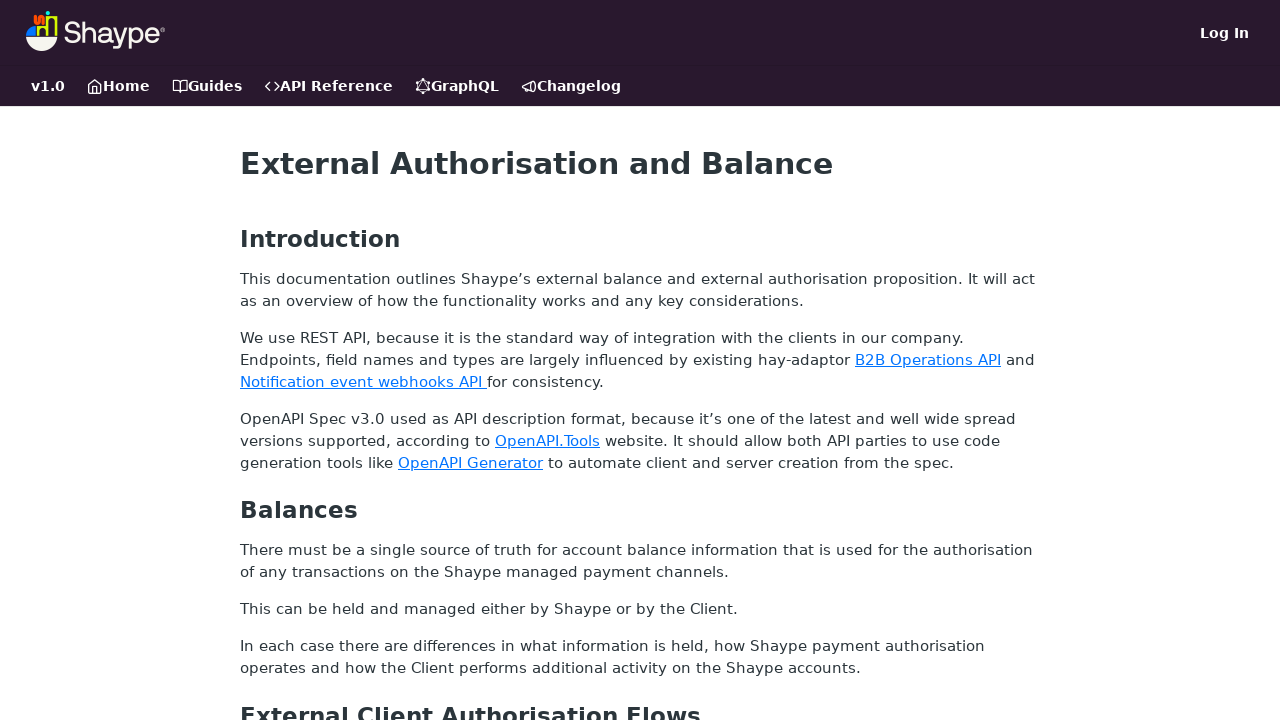

--- FILE ---
content_type: text/html; charset=utf-8
request_url: https://developer.shaype.com/page/external-authorisation-and-balance
body_size: 26578
content:
<!DOCTYPE html><html lang="en" style="" data-color-mode="light" class=" useReactApp  "><head><meta charset="utf-8"><meta name="readme-deploy" content="5.586.0"><meta name="readme-subdomain" content="haas-docs"><meta name="readme-repo" content="haas-docs-205676c6694f"><meta name="readme-version" content="1.0"><title>External Authorisation and Balance</title><meta name="description" content="Introduction
This documentation outlines Shaype’s external balance and external authorisation proposition. It will act as an overview of how the functionality works and any key considerations.
We use REST API, because it is the standard way of integration with the clients in our company. Endpoints, …" data-rh="true"><meta property="og:title" content="External Authorisation and Balance" data-rh="true"><meta property="og:description" content="Introduction
This documentation outlines Shaype’s external balance and external authorisation proposition. It will act as an overview of how the functionality works and any key considerations.
We use REST API, because it is the standard way of integration with the clients in our company. Endpoints, …" data-rh="true"><meta property="og:site_name" content="Shaype® Docs"><meta name="twitter:title" content="External Authorisation and Balance" data-rh="true"><meta name="twitter:description" content="Introduction
This documentation outlines Shaype’s external balance and external authorisation proposition. It will act as an overview of how the functionality works and any key considerations.
We use REST API, because it is the standard way of integration with the clients in our company. Endpoints, …" data-rh="true"><meta name="twitter:card" content="summary_large_image"><meta name="viewport" content="width=device-width, initial-scale=1.0"><meta property="og:image:width" content="1200"><meta property="og:image:height" content="630"><meta name="robots" content="noindex" data-rh="true"><link id="favicon" rel="shortcut icon" href="https://files.readme.io/d2a4a11-small-favicon-32x32.png" type="image/png"><link rel="canonical" href="https://developer.shaype.com/page/external-authorisation-and-balance"><script src="https://cdn.readme.io/public/js/unauthorized-redirect.js?1769544920035"></script><script src="https://cdn.readme.io/public/js/cash-dom.min.js?1769544920035"></script><link data-chunk="Footer" rel="preload" as="style" href="https://cdn.readme.io/public/hub/web/Footer.7ca87f1efe735da787ba.css">
<link data-chunk="RMDX" rel="preload" as="style" href="https://cdn.readme.io/public/hub/web/RMDX.9331f322bb5b573f9d25.css">
<link data-chunk="RMDX" rel="preload" as="style" href="https://cdn.readme.io/public/hub/web/7752.dd9645c0c856b2356fb3.css">
<link data-chunk="CustomPage" rel="preload" as="style" href="https://cdn.readme.io/public/hub/web/CustomPage.2bf6bc5416af3fb0f386.css">
<link data-chunk="SuperHubSearch" rel="preload" as="style" href="https://cdn.readme.io/public/hub/web/SuperHubSearch.0a07c236f7325e708425.css">
<link data-chunk="Header" rel="preload" as="style" href="https://cdn.readme.io/public/hub/web/Header.82413ef8974544a1864f.css">
<link data-chunk="Containers-EndUserContainer" rel="preload" as="style" href="https://cdn.readme.io/public/hub/web/Containers-EndUserContainer.3b855d9c94407527758f.css">
<link data-chunk="main" rel="preload" as="style" href="https://cdn.readme.io/public/hub/web/main.cd38a16cc054d740c6dc.css">
<link data-chunk="main" rel="preload" as="style" href="https://cdn.readme.io/public/hub/web/ui-styles.b3499eee362851388373.css">
<link data-chunk="main" rel="preload" as="script" href="https://cdn.readme.io/public/hub/web/main.7d8357026cbbd63d0ec5.js">
<link data-chunk="routes-SuperHub" rel="preload" as="script" href="https://cdn.readme.io/public/hub/web/routes-SuperHub.352f6ae3496e6a32b329.js">
<link data-chunk="Containers-EndUserContainer" rel="preload" as="script" href="https://cdn.readme.io/public/hub/web/Containers-EndUserContainer.bd8e87167ddad537bf76.js">
<link data-chunk="Header" rel="preload" as="script" href="https://cdn.readme.io/public/hub/web/Header.4e788332d29340018c63.js">
<link data-chunk="SuperHubSearch" rel="preload" as="script" href="https://cdn.readme.io/public/hub/web/3766.649eaa2b700c2449e689.js">
<link data-chunk="SuperHubSearch" rel="preload" as="script" href="https://cdn.readme.io/public/hub/web/6123.a2ef3290db790599acca.js">
<link data-chunk="SuperHubSearch" rel="preload" as="script" href="https://cdn.readme.io/public/hub/web/6146.f99bcbc8d654cc36d7c8.js">
<link data-chunk="SuperHubSearch" rel="preload" as="script" href="https://cdn.readme.io/public/hub/web/8836.dbe2a8b6a6809625282d.js">
<link data-chunk="SuperHubSearch" rel="preload" as="script" href="https://cdn.readme.io/public/hub/web/SuperHubSearch.096cfc3639d6f9c74ec8.js">
<link data-chunk="routes-SuperHub-Routes" rel="preload" as="script" href="https://cdn.readme.io/public/hub/web/routes-SuperHub-Routes.53200374e26b7482c85e.js">
<link data-chunk="CustomPage" rel="preload" as="script" href="https://cdn.readme.io/public/hub/web/7830.9095668770aaf3515053.js">
<link data-chunk="CustomPage" rel="preload" as="script" href="https://cdn.readme.io/public/hub/web/CustomPage.3b470c044a26d62db186.js">
<link data-chunk="ConnectMetadata" rel="preload" as="script" href="https://cdn.readme.io/public/hub/web/ConnectMetadata.d3beced9628aca1e6cb7.js">
<link data-chunk="RMDX" rel="preload" as="script" href="https://cdn.readme.io/public/hub/web/6563.536d53a51a39205d3d9b.js">
<link data-chunk="RMDX" rel="preload" as="script" href="https://cdn.readme.io/public/hub/web/8424.7ca51ba764db137ea058.js">
<link data-chunk="RMDX" rel="preload" as="script" href="https://cdn.readme.io/public/hub/web/3781.e78b96a01630dde138be.js">
<link data-chunk="RMDX" rel="preload" as="script" href="https://cdn.readme.io/public/hub/web/8956.3758e76c308f3296d797.js">
<link data-chunk="RMDX" rel="preload" as="script" href="https://cdn.readme.io/public/hub/web/6349.87b576bc4f9714aa79dd.js">
<link data-chunk="RMDX" rel="preload" as="script" href="https://cdn.readme.io/public/hub/web/8850.375069a2e833ef27cc95.js">
<link data-chunk="RMDX" rel="preload" as="script" href="https://cdn.readme.io/public/hub/web/6825.f427a4523e414a1c1ed7.js">
<link data-chunk="RMDX" rel="preload" as="script" href="https://cdn.readme.io/public/hub/web/7752.34580fc8d2ec7b336574.js">
<link data-chunk="RMDX" rel="preload" as="script" href="https://cdn.readme.io/public/hub/web/4986.2517a2689b9d29cfaae5.js">
<link data-chunk="RMDX" rel="preload" as="script" href="https://cdn.readme.io/public/hub/web/RMDX.00ef4af36b1951127c26.js">
<link data-chunk="Footer" rel="preload" as="script" href="https://cdn.readme.io/public/hub/web/Footer.9f1a3307d1d61765d9bb.js">
<link data-chunk="main" rel="stylesheet" href="https://cdn.readme.io/public/hub/web/ui-styles.b3499eee362851388373.css">
<link data-chunk="main" rel="stylesheet" href="https://cdn.readme.io/public/hub/web/main.cd38a16cc054d740c6dc.css">
<link data-chunk="Containers-EndUserContainer" rel="stylesheet" href="https://cdn.readme.io/public/hub/web/Containers-EndUserContainer.3b855d9c94407527758f.css">
<link data-chunk="Header" rel="stylesheet" href="https://cdn.readme.io/public/hub/web/Header.82413ef8974544a1864f.css">
<link data-chunk="SuperHubSearch" rel="stylesheet" href="https://cdn.readme.io/public/hub/web/SuperHubSearch.0a07c236f7325e708425.css">
<link data-chunk="CustomPage" rel="stylesheet" href="https://cdn.readme.io/public/hub/web/CustomPage.2bf6bc5416af3fb0f386.css">
<link data-chunk="RMDX" rel="stylesheet" href="https://cdn.readme.io/public/hub/web/7752.dd9645c0c856b2356fb3.css">
<link data-chunk="RMDX" rel="stylesheet" href="https://cdn.readme.io/public/hub/web/RMDX.9331f322bb5b573f9d25.css">
<link data-chunk="Footer" rel="stylesheet" href="https://cdn.readme.io/public/hub/web/Footer.7ca87f1efe735da787ba.css"><!-- CUSTOM CSS--><style title="rm-custom-css">:root{--project-color-primary:#29182E;--project-color-inverse:#fff;--recipe-button-color:#0073FF;--recipe-button-color-hover:#004599;--recipe-button-color-active:#002e66;--recipe-button-color-focus:rgba(0, 115, 255, 0.25);--recipe-button-color-disabled:#cce3ff}[id=enterprise] .ReadMeUI[is=AlgoliaSearch]{--project-color-primary:#29182E;--project-color-inverse:#fff}a{color:var(--color-link-primary,#0073ff)}a:hover{color:var(--color-link-primary-darken-5,#004599)}a.text-muted:hover{color:var(--color-link-primary,#0073ff)}.btn.btn-primary{background-color:#0073ff}.btn.btn-primary:hover{background-color:#004599}.theme-line #hub-landing-top h2{color:#0073ff}#hub-landing-top .btn:hover{color:#0073ff}.theme-line #hub-landing-top .btn:hover{color:#fff}.theme-solid header#hub-header #header-top{background-color:#29182e}.theme-solid.header-gradient header#hub-header #header-top{background:linear-gradient(to bottom,#29182e,#000)}.theme-solid.header-custom header#hub-header #header-top{background-image:url(undefined)}.theme-line header#hub-header #header-top{border-bottom-color:#29182e}.theme-line header#hub-header #header-top .btn{background-color:#29182e}header#hub-header #header-top #header-logo{width:139px;height:40px;margin-top:0;background-image:url(https://files.readme.io/a5e216d-small-SHAYPE_LOGO_C_LANDSCAPE_FULL-COLOUR.png)}#hub-subheader-parent #hub-subheader .hub-subheader-breadcrumbs .dropdown-menu a:hover{background-color:#29182e}#subheader-links a.active{color:#29182e!important;box-shadow:inset 0 -2px 0 #29182e}#subheader-links a:hover{color:#29182e!important;box-shadow:inset 0 -2px 0 #29182e;opacity:.7}.discussion .submit-vote.submit-vote-parent.voted a.submit-vote-button{background-color:#0073ff}section#hub-discuss .discussion a .discuss-body h4{color:#0073ff}section#hub-discuss .discussion a:hover .discuss-body h4{color:#004599}#hub-subheader-parent #hub-subheader.sticky-header.sticky{border-bottom-color:#0073ff}#hub-subheader-parent #hub-subheader.sticky-header.sticky .search-box{border-bottom-color:#0073ff}#hub-search-results h3 em{color:#0073ff}.main_background,.tag-item{background:#0073ff!important}.main_background:hover{background:#004599!important}.main_color{color:#29182e!important}.border_bottom_main_color{border-bottom:2px solid #29182e}.main_color_hover:hover{color:#29182e!important}section#hub-discuss h1{color:#0073ff}#hub-reference .hub-api .api-definition .api-try-it-out.active{border-color:#0073ff;background-color:#0073ff}#hub-reference .hub-api .api-definition .api-try-it-out.active:hover{background-color:#004599;border-color:#004599}#hub-reference .hub-api .api-definition .api-try-it-out:hover{border-color:#0073ff;color:#0073ff}#hub-reference .hub-reference .logs .logs-empty .logs-login-button,#hub-reference .hub-reference .logs .logs-login .logs-login-button{background-color:var(--project-color-primary,#0073ff);border-color:var(--project-color-primary,#0073ff)}#hub-reference .hub-reference .logs .logs-empty .logs-login-button:hover,#hub-reference .hub-reference .logs .logs-login .logs-login-button:hover{background-color:#004599;border-color:#004599}#hub-reference .hub-reference .logs .logs-empty>svg>path,#hub-reference .hub-reference .logs .logs-login>svg>path{fill:#0073ff;fill:var(--project-color-primary,#0073ff)}#hub-reference .hub-reference .logs:last-child .logs-empty,#hub-reference .hub-reference .logs:last-child .logs-login{margin-bottom:35px}#hub-reference .hub-reference .hub-reference-section .hub-reference-left header .hub-reference-edit:hover{color:#0073ff}.main-color-accent{border-bottom:3px solid #29182e;padding-bottom:8px}/*! BEGIN HUB_CUSTOM_STYLES */*{--header-logo-height:40px}.graphiql-container>.docExplorerWrap{--GraphQL-sidebar-width:400px!important;overflow:auto}.docExplorerWrap{overflow:auto!important}.graphiql-container>.docExplorerWrap .doc-category-title{display:none}.graphiql-container>.docExplorerWrap .doc-category-item{border-bottom:1px solid rgba(0,0,0,.1);margin-bottom:10px;padding-bottom:10px}.graphiql-container>.docExplorerWrap .doc-category-item span{font-size:14px}.graphiql-container>.docExplorerWrap .doc-category-item a{color:#4f5a66!important}.graphiql-container>.docExplorerWrap .doc-category-item a:hover{background-color:#f8f8f8!important}.graphiql-container>.docExplorerWrap .doc-category-item a.field-name{font-weight:700}.graphiql-container>.docExplorerWrap .doc-category-item .field-short-description p{margin-bottom:0;font-size:13px}.graphiql-container>.docExplorerWrap .doc-category-item .field-short-description p code{font-size:13px;background-color:#f0f0f0}.graphiql-container>.docExplorerWrap .doc-explorer-title-bar{border:none!important}/*! END HUB_CUSTOM_STYLES */</style><script src="https://assets.adobedtm.com/45315bccf8ae/84d592e92aa7/launch-4f9d1fd8efe4.min.js"></script><meta name="loadedProject" content="haas-docs"><script>var storedColorMode = `light` === 'system' ? window.localStorage.getItem('color-scheme') : `light`
document.querySelector('[data-color-mode]').setAttribute('data-color-mode', storedColorMode)</script><script id="config" type="application/json" data-json="{&quot;algoliaIndex&quot;:&quot;readme_search_v2&quot;,&quot;amplitude&quot;:{&quot;apiKey&quot;:&quot;dc8065a65ef83d6ad23e37aaf014fc84&quot;,&quot;enabled&quot;:true},&quot;asset_url&quot;:&quot;https://cdn.readme.io&quot;,&quot;dashDomain&quot;:&quot;dash.readme.com&quot;,&quot;domain&quot;:&quot;readme.io&quot;,&quot;domainFull&quot;:&quot;https://dash.readme.com&quot;,&quot;encryptedLocalStorageKey&quot;:&quot;ekfls-2025-03-27&quot;,&quot;fullstory&quot;:{&quot;enabled&quot;:true,&quot;orgId&quot;:&quot;FSV9A&quot;},&quot;git&quot;:{&quot;sync&quot;:{&quot;bitbucket&quot;:{&quot;installationLink&quot;:&quot;https://developer.atlassian.com/console/install/310151e6-ca1a-4a44-9af6-1b523fea0561?signature=AYABeMn9vqFkrg%2F1DrJAQxSyVf4AAAADAAdhd3Mta21zAEthcm46YXdzOmttczp1cy13ZXN0LTI6NzA5NTg3ODM1MjQzOmtleS83MDVlZDY3MC1mNTdjLTQxYjUtOWY5Yi1lM2YyZGNjMTQ2ZTcAuAECAQB4IOp8r3eKNYw8z2v%2FEq3%2FfvrZguoGsXpNSaDveR%2FF%2Fo0BHUxIjSWx71zNK2RycuMYSgAAAH4wfAYJKoZIhvcNAQcGoG8wbQIBADBoBgkqhkiG9w0BBwEwHgYJYIZIAWUDBAEuMBEEDOJgARbqndU9YM%2FRdQIBEIA7unpCah%2BIu53NA72LkkCDhNHOv%2BgRD7agXAO3jXqw0%2FAcBOB0%2F5LmpzB5f6B1HpkmsAN2i2SbsFL30nkAB2F3cy1rbXMAS2Fybjphd3M6a21zOmV1LXdlc3QtMTo3MDk1ODc4MzUyNDM6a2V5LzQ2MzBjZTZiLTAwYzMtNGRlMi04NzdiLTYyN2UyMDYwZTVjYwC4AQICAHijmwVTMt6Oj3F%2B0%2B0cVrojrS8yZ9ktpdfDxqPMSIkvHAGT%[base64]%2BMHwGCSqGSIb3DQEHBqBvMG0CAQAwaAYJKoZIhvcNAQcBMB4GCWCGSAFlAwQBLjARBAzzWhThsIgJwrr%2FY2ECARCAOxoaW9pob21lweyAfrIm6Fw7gd8D%2B%2F8LHk4rl3jjULDM35%2FVPuqBrqKunYZSVCCGNGB3RqpQJr%2FasASiAgAAAAAMAAAQAAAAAAAAAAAAAAAAAEokowLKsF1tMABEq%2BKNyJP%2F%2F%2F%2F%2FAAAAAQAAAAAAAAAAAAAAAQAAADJLzRcp6MkqKR43PUjOiRxxbxXYhLc6vFXEutK3%2BQ71yuPq4dC8pAHruOVQpvVcUSe8dptV8c7wR8BTJjv%2F%2FNe8r0g%3D&amp;product=bitbucket&quot;}}},&quot;metrics&quot;:{&quot;billingCronEnabled&quot;:&quot;true&quot;,&quot;dashUrl&quot;:&quot;https://m.readme.io&quot;,&quot;defaultUrl&quot;:&quot;https://m.readme.io&quot;,&quot;exportMaxRetries&quot;:12,&quot;wsUrl&quot;:&quot;wss://m.readme.io&quot;},&quot;micro&quot;:{&quot;baseUrl&quot;:&quot;https://micro-beta.readme.com&quot;},&quot;proxyUrl&quot;:&quot;https://try.readme.io&quot;,&quot;readmeRecaptchaSiteKey&quot;:&quot;6LesVBYpAAAAAESOCHOyo2kF9SZXPVb54Nwf3i2x&quot;,&quot;releaseVersion&quot;:&quot;5.586.0&quot;,&quot;reservedWords&quot;:{&quot;tools&quot;:[&quot;execute-request&quot;,&quot;get-code-snippet&quot;,&quot;get-endpoint&quot;,&quot;get-request-body&quot;,&quot;get-response-schema&quot;,&quot;get-server-variables&quot;,&quot;list-endpoints&quot;,&quot;list-security-schemes&quot;,&quot;list-specs&quot;,&quot;search-specs&quot;,&quot;search&quot;,&quot;fetch&quot;]},&quot;sentry&quot;:{&quot;dsn&quot;:&quot;https://3bbe57a973254129bcb93e47dc0cc46f@o343074.ingest.sentry.io/2052166&quot;,&quot;enabled&quot;:true},&quot;shMigration&quot;:{&quot;promoVideo&quot;:&quot;&quot;,&quot;forceWaitlist&quot;:false,&quot;migrationPreview&quot;:false},&quot;sslBaseDomain&quot;:&quot;readmessl.com&quot;,&quot;sslGenerationService&quot;:&quot;ssl.readmessl.com&quot;,&quot;stripePk&quot;:&quot;pk_live_5103PML2qXbDukVh7GDAkQoR4NSuLqy8idd5xtdm9407XdPR6o3bo663C1ruEGhXJjpnb2YCpj8EU1UvQYanuCjtr00t1DRCf2a&quot;,&quot;superHub&quot;:{&quot;newProjectsEnabled&quot;:true},&quot;wootric&quot;:{&quot;accountToken&quot;:&quot;NPS-122b75a4&quot;,&quot;enabled&quot;:true}}"></script></head><body class="body-none theme-solid header-solid header-bg-size-auto header-bg-pos-tl header-overlay-triangles reference-layout-row lumosity-dark no-sidebar"><div id="ssr-top"></div><div id="ssr-main"><div class="App ThemeContext ThemeContext_dark ThemeContext_classic" style="--color-primary:#29182E;--color-primary-inverse:#fff;--color-primary-alt:#000000;--color-primary-darken-10:#0b070c;--color-primary-darken-20:#000000;--color-primary-alpha-25:rgba(41, 24, 46, 0.25);--color-link-primary:#0073FF;--color-link-primary-darken-5:#0067e6;--color-link-primary-darken-10:#005ccc;--color-link-primary-darken-20:#004599;--color-link-primary-alpha-50:rgba(0, 115, 255, 0.5);--color-link-primary-alpha-25:rgba(0, 115, 255, 0.25);--color-link-background:rgba(0, 115, 255, 0.09);--color-link-text:#fff;--color-login-link:#018ef5;--color-login-link-text:#fff;--color-login-link-darken-10:#0171c2;--color-login-link-primary-alpha-50:rgba(1, 142, 245, 0.5)"><div class="SuperHub2RNxzk6HzHiJ"><div class="ContentWithOwlbotx4PaFDoA1KMz"><div class="ContentWithOwlbot-content2X1XexaN8Lf2"><header class="Header3zzata9F_ZPQ rm-Header_classic Header_collapsible3n0YXfOvb_Al rm-Header"><div class="rm-Header-top Header-topuTMpygDG4e1V Header-top_classic3g7Q6zoBy8zh"><div class="rm-Container rm-Container_flex"><div style="outline:none" tabindex="-1"><a href="#content" target="_self" class="Button Button_md rm-JumpTo Header-jumpTo3IWKQXmhSI5D Button_primary">Jump to Content</a></div><div class="rm-Header-left Header-leftADQdGVqx1wqU"><a class="rm-Logo Header-logo1Xy41PtkzbdG" href="/" target="_self"><img alt="Shaype® Docs" class="rm-Logo-img Header-logo-img3YvV4lcGKkeb" src="https://files.readme.io/a5e216d-small-SHAYPE_LOGO_C_LANDSCAPE_FULL-COLOUR.png"/></a></div><div class="rm-Header-left Header-leftADQdGVqx1wqU Header-left_mobile1RG-X93lx6PF"><div><button aria-label="Toggle navigation menu" class="icon-menu menu3d6DYNDa3tk5" type="button"></button><div class=""><div class="Flyout95xhYIIoTKtc undefined rm-Flyout" data-testid="flyout"><div class="MobileFlyout1hHJpUd-nYkd"><a class="rm-MobileFlyout-item NavItem-item1gDDTqaXGhm1 NavItem-item_mobile1qG3gd-Mkck- " href="/" target="_self"><i class="icon-landing-page-2 NavItem-badge1qOxpfTiALoz rm-Header-bottom-link-icon"></i><span class="NavItem-textSlZuuL489uiw">Home</span></a><a class="rm-MobileFlyout-item NavItem-item1gDDTqaXGhm1 NavItem-item_mobile1qG3gd-Mkck- " href="/docs" target="_self"><i class="icon-guides NavItem-badge1qOxpfTiALoz rm-Header-bottom-link-icon"></i><span class="NavItem-textSlZuuL489uiw">Guides</span></a><a class="rm-MobileFlyout-item NavItem-item1gDDTqaXGhm1 NavItem-item_mobile1qG3gd-Mkck- " href="/reference" target="_self"><i class="icon-references NavItem-badge1qOxpfTiALoz rm-Header-bottom-link-icon"></i><span class="NavItem-textSlZuuL489uiw">API Reference</span></a><a class="rm-MobileFlyout-item NavItem-item1gDDTqaXGhm1 NavItem-item_mobile1qG3gd-Mkck- " href="/graphql" target="_self"><i class="icon-graphql1 NavItem-badge1qOxpfTiALoz rm-Header-bottom-link-icon"></i><span class="NavItem-textSlZuuL489uiw">GraphQL</span></a><a class="rm-MobileFlyout-item NavItem-item1gDDTqaXGhm1 NavItem-item_mobile1qG3gd-Mkck- " href="/changelog" target="_self"><i class="icon-changelog NavItem-badge1qOxpfTiALoz rm-Header-bottom-link-icon"></i><span class="NavItem-textSlZuuL489uiw">Changelog</span></a><div class="NavItem-item1gDDTqaXGhm1 NavItem-item_inactiveMQoyhN045qAn">v<!-- -->1.0</div><hr class="MobileFlyout-divider10xf7R2X1MeW"/><a class="rm-MobileFlyout-item NavItem-item1gDDTqaXGhm1 NavItem-item_mobile1qG3gd-Mkck- NavItem_dropdown-muted1xJVuczwGc74" href="/login?redirect_uri=/page/external-authorisation-and-balance" target="_self" to="/login?redirect_uri=/page/external-authorisation-and-balance">Log In</a><a class="MobileFlyout-logo3Lq1eTlk1K76 Header-logo1Xy41PtkzbdG rm-Logo" href="/" target="_self"><img alt="Shaype® Docs" class="Header-logo-img3YvV4lcGKkeb rm-Logo-img" src="https://files.readme.io/a5e216d-small-SHAYPE_LOGO_C_LANDSCAPE_FULL-COLOUR.png"/></a></div></div></div></div><div class="Header-left-nav2xWPWMNHOGf_"><i aria-hidden="true" class="undefined Header-left-nav-icon10glJKFwewOv"></i></div></div><div class="rm-Header-right Header-right21PC2XTT6aMg"><span class="Header-right_desktop14ja01RUQ7HE"><a href="/login?redirect_uri=/page/external-authorisation-and-balance" target="_self" class="Button Button_md Header-link2tXYTgXq85zW NavItem2xSfFaVqfRjy NavItem_mdrYO3ChA2kYvP rm-Header-top-link rm-Header-top-link_login Button_primary_ghost Button_primary">Log In</a></span><div class="Header-searchtb6Foi0-D9Vx"><button aria-label="Search ⌘k" class="rm-SearchToggle" data-symbol="⌘"><div class="rm-SearchToggle-icon icon-search1"></div></button></div></div></div></div><div class="Header-bottom2eLKOFXMEmh5 Header-bottom_classic rm-Header-bottom"><div class="rm-Container rm-Container_flex"><nav aria-label="Primary navigation" class="Header-leftADQdGVqx1wqU Header-subnavnVH8URdkgvEl" role="navigation"><span class="Truncate1OzxBYrNNfH3 VersionDropdown1GXDUTxJ1T95 VersionDropdown_inactive rm-Header-bottom-link" style="--Truncate-max-width:150px">v1.0</span><a class="Button Button_md rm-Header-link rm-Header-bottom-link Button_slate_text Header-bottom-link_mobile " href="/" target="_self"><i class="icon-landing-page-2 rm-Header-bottom-link-icon"></i><span>Home</span></a><a class="Button Button_md rm-Header-link rm-Header-bottom-link Button_slate_text Header-bottom-link_mobile " href="/docs" target="_self"><i class="icon-guides rm-Header-bottom-link-icon"></i><span>Guides</span></a><a class="Button Button_md rm-Header-link rm-Header-bottom-link Button_slate_text Header-bottom-link_mobile " href="/reference" target="_self"><i class="icon-references rm-Header-bottom-link-icon"></i><span>API Reference</span></a><a class="Button Button_md rm-Header-link rm-Header-bottom-link Button_slate_text Header-bottom-link_mobile " href="/graphql" target="_self"><i class="icon-graphql1 rm-Header-bottom-link-icon"></i><span>GraphQL</span></a><a class="Button Button_md rm-Header-link rm-Header-bottom-link Button_slate_text Header-bottom-link_mobile " href="/changelog" target="_self"><i class="icon-changelog rm-Header-bottom-link-icon"></i><span>Changelog</span></a><div class="Header-subnav-tabyNLkcOA6xAra" style="transform:translateX(0px);width:0"></div></nav></div></div><div class="hub-search-results--reactApp " id="hub-search-results"><div class="hub-container"><div class="modal-backdrop rm-SearchModal" role="button" tabindex="0"><div aria-label="Search Dialog" class="SuperHubSearchI_obvfvvQi4g" id="AppSearch" role="tabpanel" tabindex="0"><div data-focus-guard="true" tabindex="-1" style="width:1px;height:0px;padding:0;overflow:hidden;position:fixed;top:1px;left:1px"></div><div data-focus-lock-disabled="disabled" class="SuperHubSearch-container2BhYey2XE-Ij"><div class="SuperHubSearch-col1km8vLFgOaYj"><div class="SearchBoxnZBxftziZGcz"><input aria-label="Search" autoCapitalize="off" autoComplete="off" autoCorrect="off" spellcheck="false" tabindex="0" aria-required="false" class="Input Input_md SearchBox-inputR4jffU8l10iF" type="search" value=""/></div><div class="SearchTabs3rNhUK3HjrRJ"><div class="Tabs Tabs-list" role="tablist"><div aria-label="All" aria-selected="true" class="SearchTabs-tab1TrpmhQv840T Tabs-listItem Tabs-listItem_active" role="tab" tabindex="1"><span class="SearchTabs-tab1TrpmhQv840T"><span class="IconWrapper Icon-wrapper2z2wVIeGsiUy"><span class="Icon3_D2ysxFZ_ll Icon-empty6PuNZVw0joPv icon" style="--icon-color:inherit;--icon-size:inherit;--icon-stroke-width:2px"></span></span>All</span></div><div aria-label="Pages" aria-selected="false" class="SearchTabs-tab1TrpmhQv840T Tabs-listItem" role="tab" tabindex="1"><span class="SearchTabs-tab1TrpmhQv840T"><span class="IconWrapper Icon-wrapper2z2wVIeGsiUy"><span class="Icon3_D2ysxFZ_ll Icon-empty6PuNZVw0joPv icon" style="--icon-color:inherit;--icon-size:inherit;--icon-stroke-width:2px"></span></span>Pages</span></div></div></div><div class="rm-SearchModal-empty SearchResults35_kFOb1zvxX SearchResults_emptyiWzyXErtNcQJ"><span class="IconWrapper Icon-wrapper2z2wVIeGsiUy"><span class="Icon3_D2ysxFZ_ll Icon-empty6PuNZVw0joPv rm-SearchModal-empty-icon icon icon-search" style="--icon-color:inherit;--icon-size:var(--icon-md);--icon-stroke-width:2px"></span></span><h6 class="Title Title6 rm-SearchModal-empty-text">Start typing to search…</h6></div></div></div><div data-focus-guard="true" tabindex="-1" style="width:1px;height:0px;padding:0;overflow:hidden;position:fixed;top:1px;left:1px"></div></div></div></div></div></header><main class="SuperHubCustomPage rm-CustomPage"><div class="SuperHubCustomPage-content2y25YXtWEbiK"><header class="SuperHubCustomPage-content-header"><h1 class="SuperHubCustomPage-title19mYd6i5mTYj">External Authorisation and Balance</h1></header><div class="rm-Markdown markdown-body"><style>/*! tailwindcss v4.1.17 | MIT License | https://tailwindcss.com */
@layer theme, base, components, utilities;
@layer utilities;
</style><h2 class="heading heading-2 header-scroll"><div class="heading-anchor anchor waypoint" id="introduction"></div><div class="heading-text">Introduction</div><a aria-label="Skip link to Introduction" class="heading-anchor-icon fa fa-regular fa-anchor" href="#introduction"></a></h2>
<p>This documentation outlines Shaype’s external balance and external authorisation proposition. It will act as an overview of how the functionality works and any key considerations.</p>
<p>We use REST API, because it is the standard way of integration with the clients in our company. Endpoints, field names and types are largely influenced by existing hay-adaptor <a href="https://developer.shaype.com/reference/">B2B Operations API</a> and<a href="https://developer.shaype.com/reference/notifynotificationusingpost"> Notification event webhooks API </a>for consistency.</p>
<p>OpenAPI Spec v3.0 used as API description format, because it’s one of the latest and well wide spread versions supported, according to <a href="https://openapi.tools/">OpenAPI.Tools</a> website. It should allow both API parties to use code generation tools like <a href="https://github.com/OpenAPITools/openapi-generator">OpenAPI Generator</a> to automate client and server creation from the spec.</p>
<h2 class="heading heading-2 header-scroll"><div class="heading-anchor anchor waypoint" id="balances"></div><div class="heading-text">Balances</div><a aria-label="Skip link to Balances" class="heading-anchor-icon fa fa-regular fa-anchor" href="#balances"></a></h2>
<p>There must be a single source of truth for account balance information that is used for the authorisation of any transactions on the Shaype managed payment channels.​</p>
<p>This can be held and managed either by Shaype or by the Client.​</p>
<p>In each case there are differences in what information is held, how Shaype payment authorisation operates and how the Client performs additional activity on the Shaype accounts.</p>
<h2 class="heading heading-2 header-scroll"><div class="heading-anchor anchor waypoint" id="external-client-authorisation-flows"></div><div class="heading-text">External Client Authorisation​ Flows</div><a aria-label="Skip link to External Client Authorisation​ Flows" class="heading-anchor-icon fa fa-regular fa-anchor" href="#external-client-authorisation-flows"></a></h2>
<h3 class="heading heading-3 header-scroll"><div class="heading-anchor anchor waypoint" id="external-auth--funds-deposit"></div><div class="heading-text">External Auth – Funds Deposit</div><a aria-label="Skip link to External Auth – Funds Deposit" class="heading-anchor-icon fa fa-regular fa-anchor" href="#external-auth--funds-deposit"></a></h3>
<span aria-label="Expand image" class="img lightbox closed" role="button" tabindex="0"><span class="lightbox-inner"><img alt="" class="img  " height="auto" loading="lazy" src="https://files.readme.io/1135732-Screenshot_2023-03-01_at_14.02.35.png" title="" width="auto"/></span></span>
<h3 class="heading heading-3 header-scroll"><div class="heading-anchor anchor waypoint" id="external-auth--funds-withdrawal"></div><div class="heading-text">External Auth – Funds Withdrawal</div><a aria-label="Skip link to External Auth – Funds Withdrawal" class="heading-anchor-icon fa fa-regular fa-anchor" href="#external-auth--funds-withdrawal"></a></h3>
<span aria-label="Expand image" class="img lightbox closed" role="button" tabindex="0"><span class="lightbox-inner"><img alt="" class="img  " height="auto" loading="lazy" src="https://files.readme.io/aef329b-Screenshot_2023-03-01_at_14.03.38.png" title="" width="auto"/></span></span>
<h2 class="heading heading-2 header-scroll"><div class="heading-anchor anchor waypoint" id="shaype-applied-limits"></div><div class="heading-text">Shaype applied Limits</div><a aria-label="Skip link to Shaype applied Limits" class="heading-anchor-icon fa fa-regular fa-anchor" href="#shaype-applied-limits"></a></h2>
<ul>
<li>ATM_WITHDRAWAL_PER_DAY​</li>
<li>TOP_UP_PER_DAY​</li>
<li>CARD_PAYMENTS_DAILY​</li>
<li>PAYMENT_TO_ACCOUNT_NUMBER​</li>
<li>SINGLE_CARD_TRANSACTION​</li>
<li>TOTAL_SPEND_PER_YEAR​</li>
</ul>
<h2 class="heading heading-2 header-scroll"><div class="heading-anchor anchor waypoint" id="api-design"></div><div class="heading-text">API Design</div><a aria-label="Skip link to API Design" class="heading-anchor-icon fa fa-regular fa-anchor" href="#api-design"></a></h2>
<h3 class="heading heading-3 header-scroll"><div class="heading-anchor anchor waypoint" id="authorise-a-card-hold"></div><div class="heading-text">Authorise a card hold</div><a aria-label="Skip link to Authorise a card hold" class="heading-anchor-icon fa fa-regular fa-anchor" href="#authorise-a-card-hold"></a></h3>
<p>POST /holds - This would create a new card authorisation hold. The client would approve it or reject it with an error code.</p>
<p>request body:</p>
<pre><code class="rdmd-code lang- theme-undefined" data-lang="">{  
  &quot;id&quot;: &quot;1e07aaff-b93d-4e55-9f65-0b10d8923b68&quot;,  
  &quot;accountId&quot;: &quot;afd68d5a-2f3e-4166-97db-d5db72b76fca&quot;,  
  &quot;cardId&quot;: &quot;b373b5da-6917-4c8a-bd77-fd5eb8208774&quot;,  
  &quot;amount&quot;: {  
    &quot;amount&quot;: &quot;-12.43&quot;,  
    &quot;currency&quot;: &quot;USD&quot;  
  }  
}</code></pre>
<p>response:</p>
<p>200 OK</p>
<p>470 - The request contained valid data and was understood by the server, but the server is refusing action due to internal validity, status or limit checks or similar failure of request to the 3rd party necessary to fulfil client request.</p>
<pre><code class="rdmd-code lang- theme-undefined" data-lang="">{  
  &quot;errorCode&quot;: &quot;REFUSED_MAX_BALANCE_EXCEEDED&quot;,  
  &quot;reason&quot;: &quot;string&quot;  
}</code></pre>
<p>500 Internal error</p>
<h3 class="heading heading-3 header-scroll"><div class="heading-anchor anchor waypoint" id="update-a-hold-amount"></div><div class="heading-text">Update a hold amount</div><a aria-label="Skip link to Update a hold amount" class="heading-anchor-icon fa fa-regular fa-anchor" href="#update-a-hold-amount"></a></h3>
<p>PATCH /holds/{holdId} - this would be used to update a hold amount</p>
<p>request body:</p>
<pre><code class="rdmd-code lang- theme-undefined" data-lang="">{  
  &quot;amount&quot;: {  
    &quot;amount&quot;: &quot;-56.87&quot;,  
    &quot;currency&quot;: &quot;USD&quot;  
  }  
}</code></pre>
<p>response:</p>
<p>200 OK</p>
<p>470 - The request contained valid data and was understood by the server, but the server is refusing action due to internal validity, status or limit checks or similar failure of request to the 3rd party necessary to fulfil client request.</p>
<pre><code class="rdmd-code lang- theme-undefined" data-lang="">{  
  &quot;errorCode&quot;: &quot;REFUSED_MAX_BALANCE_EXCEEDED&quot;,  
  &quot;reason&quot;: &quot;string&quot;  
}</code></pre>
<p>500 Internal error</p>
<h3 class="heading heading-3 header-scroll"><div class="heading-anchor anchor waypoint" id="authorise-a-transaction"></div><div class="heading-text">Authorise a transaction</div><a aria-label="Skip link to Authorise a transaction" class="heading-anchor-icon fa fa-regular fa-anchor" href="#authorise-a-transaction"></a></h3>
<p>POST /transactions - this would create a new transaction.</p>
<p>request body:</p>
<pre><code class="rdmd-code lang- theme-undefined" data-lang="">{  
  &quot;id&quot;: &quot;1e07aaff-b93d-4e55-9f65-0b10d8923b68&quot;,  
  &quot;accountId&quot;: &quot;afd68d5a-2f3e-4166-97db-d5db72b76fca&quot;,  
  &quot;amount&quot;: {  
    &quot;amount&quot;: &quot;12.43&quot;,  
    &quot;currency&quot;: &quot;USD&quot;  
  }  
}</code></pre>
<p>response:</p>
<p>200 OK</p>
<p>470 - The request contained valid data and was understood by the server, but the server is refusing action due to internal validity, status or limit checks or similar failure of request to the 3rd party necessary to fulfil client request.</p>
<pre><code class="rdmd-code lang- theme-undefined" data-lang="">{  
  &quot;errorCode&quot;: &quot;REFUSED_MAX_BALANCE_EXCEEDED&quot;,  
  &quot;reason&quot;: &quot;string&quot;  
}</code></pre>
<p>500 Internal error</p>
<h2 class="heading heading-2 header-scroll"><div class="heading-anchor anchor waypoint" id="response-codes"></div><div class="heading-text">Response codes</div><a aria-label="Skip link to Response codes" class="heading-anchor-icon fa fa-regular fa-anchor" href="#response-codes"></a></h2>
<p>Shaype requests clients to use  different response code to describe the outcome of the hold/transaction authorisation. In order to keep the current flow in balance-manager working, these are the possible outcomes that would need to be covered by the client:</p>
<ul>
<li>REFUSED_MAX_BALANCE_EXCEEDED,</li>
<li>REFUSED_NOT_ENOUGH_FUNDS,</li>
</ul>
<p>These can occur after checking min or max balance in balance manager, which Shaype wouldn’t be able to provide in this case as the balance is held by the client.</p>
<h2 class="heading heading-2 header-scroll"><div class="heading-anchor anchor waypoint" id="security"></div><div class="heading-text">Security</div><a aria-label="Skip link to Security" class="heading-anchor-icon fa fa-regular fa-anchor" href="#security"></a></h2>
<h3 class="heading heading-3 header-scroll"><div class="heading-anchor anchor waypoint" id="network-level"></div><div class="heading-text">Network level</div><a aria-label="Skip link to Network level" class="heading-anchor-icon fa fa-regular fa-anchor" href="#network-level"></a></h3>
<p>HTTP-over-TLS (HTTPS) RFC2818 MUST be used for the connection.</p>
<p>List the IP addresses requests will be coming from. Allows the consumer to hide endpoints from the rest of the internet and avoid random scanning and probing as well as targeted attacks.</p>
<h3 class="heading heading-3 header-scroll"><div class="heading-anchor anchor waypoint" id="application-level"></div><div class="heading-text">Application level</div><a aria-label="Skip link to Application level" class="heading-anchor-icon fa fa-regular fa-anchor" href="#application-level"></a></h3>
<p>Asymmetric Key Signature. This consists of splitting a secret key into a private and public part. The private key will remain with the sender (Shaype) and will be used to sign the body of the request. The signature will be added in the headers of the request. The public key is shared with the receiver, who will use this public keys to run a verifier and check that the signature is valid.</p>
<p>This offers message integrity checks which a simple token doesn’t. Asymmetric keys also offers non-repudiation, it cannot be denied that it came from the sender as only they have the private key.</p>
<span aria-label="Expand image" class="img lightbox closed" role="button" tabindex="0"><span class="lightbox-inner"><img alt="" class="img  " height="auto" loading="lazy" src="https://files.readme.io/8ddf15b-Digital-signature-algorithm-III-ELLIPTIC-CURVE-CRYPTOGRAPHY-ECC.png" title="" width="auto"/></span></span>
<p>Shaype will use SHA256WithRSA signature algorithm with 2048 bits as it offers high security and fast signature.</p>
<p>A key id will be provided from Shaype in the request as a header, this can be used to retrieve the public key from our Authentication API.</p>
<p>The public key can be used to verify the signature in the request.</p>
<p>Example response of the authentication-manager endpoint to retrieve public keys:</p>
<pre><code class="rdmd-code lang- theme-undefined" data-lang="">{  
  &quot;keys&quot;: [  
    {  
      &quot;kty&quot;: &quot;RSA&quot;,  
      &quot;alg&quot;: &quot;RS256&quot;,  
      &quot;kid&quot;: &quot;HCm7EWcCmpCgXFKTksFSNEx7axjn_FuutbnfKyy-69o&quot;,  
      &quot;use&quot;: &quot;sig&quot;,  
      &quot;e&quot;: &quot;AQAB&quot;,  
      &quot;n&quot;: &quot;[base64]&quot;  
    }  
  ]  
}</code></pre>
<p>Example code implementation:</p>
<pre><code class="rdmd-code lang- theme-undefined" data-lang="">//Create transaction json  
Transaction transaction = new Transaction()  
        .transactionId(UUID.randomUUID().toString())  
        .accountId(UUID.randomUUID().toString())  
        .amount(new CurrencyAmount().amount(&quot;12345&quot;).currency(&quot;AED&quot;));

String transactionStr = new ObjectMapper().writeValueAsString(transaction);

//Verify signature  
Signature publicSignature = Signature.getInstance(&quot;SHA256withRSA&quot;);  
publicSignature.initVerify(keyPair.getPublic());  
publicSignature.update(transactionStr.getBytes(UTF_8));  
byte\[] signatureBytes = Base64.getDecoder().decode(signatureFromRequest);  
boolean verify = publicSignature.verify(signatureBytes);</code></pre>
<h2 class="heading heading-2 header-scroll"><div class="heading-anchor anchor waypoint" id="replay-prevention"></div><div class="heading-text">Replay prevention</div><a aria-label="Skip link to Replay prevention" class="heading-anchor-icon fa fa-regular fa-anchor" href="#replay-prevention"></a></h2>
<p>Each request comes with unique idempotency key. If the same request is retried it will have the same idempotency key. Idempotency key is part of the message signature. Client is advised to implement idempotent API, that means to ensure the message with the same idempotency key is processed only once.</p>
<p>If client is unable to implement idempotent API, then there is another option. Each request comes with the timestamp. Timestamp is part of the message signature. Timestamp allows client to define acceptable timeframe in which requests must be processed (i.e., 3-5 seconds). If request comes outside of acceptable window, then it’s ignored. For this approach to work client has to ensure server clocks are not skewed.</p>
<h2 class="heading heading-2 header-scroll"><div class="heading-anchor anchor waypoint" id="notifications"></div><div class="heading-text">Notifications</div><a aria-label="Skip link to Notifications" class="heading-anchor-icon fa fa-regular fa-anchor" href="#notifications"></a></h2>
<p>Transaction type <strong>CARD_TRANSACTION</strong> is used for:</p>
<ul>
<li>new hold</li>
<li>hold increase</li>
<li>Transactions without holds</li>
</ul>
<p>Transaction type <strong>CARD_TRANSACTION_SETTLED</strong> is used after the hold is accepted.</p>
<p><strong>CARD_TRANSACTION_REFUND</strong> is used for:</p>
<ul>
<li>hold decrease</li>
<li>OCT</li>
<li>reversal</li>
<li>refund</li>
</ul>
<p>In Transaction Event we also have fields accountBalances and updatedBalance which we won’t be able to populate.</p>
<p>For authorisation hold the isPending flag is true, for settled transaction is false.</p>
<h2 class="heading heading-2 header-scroll"><div class="heading-anchor anchor waypoint" id="non-functional-requirements"></div><div class="heading-text">Non-functional Requirements</div><a aria-label="Skip link to Non-functional Requirements" class="heading-anchor-icon fa fa-regular fa-anchor" href="#non-functional-requirements"></a></h2>
<ul>
<li>Requests per second (RPS) - 10</li>
</ul>
<p><strong>Latency:</strong></p>
<ul>
<li>We are given 1.5 seconds by Thredd to respond to external balance client authorisation requests</li>
<li>0.4 seconds is the roundtrip between London (our processing centre) and Sydney</li>
<li>0.2 seconds our processing time</li>
<li>0.4 is a buffer (reserved time)</li>
<li>0.5 seconds for Client to reply. Doesn’t include network roundtrip of 0.4 seconds mentioned above</li>
</ul>
<p><strong>request to client authorisation API</strong></p>
<ul>
<li>connection timeout 0.4 second</li>
<li>request timeout 0.5 second (time after establishing the connection)</li>
<li>total request timeout is 0.9 seconds including both establishing the connection and receiving the response</li>
</ul></div></div></main><footer aria-label="Status banner" class="Footer2U8XAPoGhlgO AppFooter rm-Banners"></footer><div class="ModalWrapper" id="ChatGPT-modal"></div></div></div></div><div class="ModalWrapper" id="tutorialmodal-root"></div></div></div><div class="ng-non-bindable"><script id="ssr-props" type="application/json">{"sidebars":{},"apiBaseUrl":"/","baseUrl":"/","search":{"appId":"T28YKFATPY","searchApiKey":"[base64]","indexName":"readme_search_v2","projectsMeta":[{"modules":{"landing":true,"docs":true,"examples":true,"reference":true,"graphql":true,"changelog":true,"discuss":false,"suggested_edits":false,"logs":false,"custompages":true,"tutorials":false},"id":"6225176018232d00af5c47db","name":"Shaype® Docs","subdomain":"haas-docs","subpath":"","nav_names":{"docs":"","reference":"","changelog":"","discuss":"","tutorials":"","recipes":""}}],"urlManagerOpts":{"lang":"en","parent":{"childrenProjects":[]},"project":{"subdomain":"haas-docs"},"version":"1.0"}},"document":{"appearance":{"fullscreen":false},"content":{"body":null,"type":"markdown"},"metadata":{"description":null,"image":{"uri":null,"url":null},"keywords":null,"title":null},"privacy":{"view":"anyone_with_link"},"slug":"external-authorisation-and-balance","title":"External Authorisation and Balance","links":{"project":"/projects/me"},"renderable":{"status":true},"updated_at":"2026-01-27T07:36:41.477Z","uri":"/branches/1.0/custom_pages/external-authorisation-and-balance"},"meta":{"baseUrl":"/","description":"Introduction\nThis documentation outlines Shaype’s external balance and external authorisation proposition. It will act as an overview of how the functionality works and any key considerations.\nWe use REST API, because it is the standard way of integration with the clients in our company. Endpoints, …","hidden":true,"image":[],"metaTitle":"External Authorisation and Balance","slug":"external-authorisation-and-balance","title":"External Authorisation and Balance","type":"page"},"rdmd":{"dehydrated":{"toc":"\u003cnav aria-label=\"Table of contents\" role=\"navigation\">\u003cul class=\"toc-list\">\u003cli>\u003ca class=\"tocHeader\" href=\"#\">\u003ci class=\"icon icon-text-align-left\">\u003c/i>Table of Contents\u003c/a>\u003c/li>\u003cli class=\"toc-children\">\u003cul>\n\u003cli>\n\u003ca href=\"#introduction\">Introduction\u003c/a>\n\u003c/li>\n\u003cli>\n\u003ca href=\"#balances\">Balances\u003c/a>\n\u003c/li>\n\u003cli>\n\u003ca href=\"#external-client-authorisation-flows\">External Client Authorisation​ Flows\u003c/a>\n\u003c/li>\n\u003cli>\n\u003cul>\n\u003cli>\u003ca href=\"#external-auth--funds-deposit\">External Auth – Funds Deposit\u003c/a>\u003c/li>\n\u003cli>\u003ca href=\"#external-auth--funds-withdrawal\">External Auth – Funds Withdrawal\u003c/a>\u003c/li>\n\u003c/ul>\n\u003c/li>\n\u003cli>\n\u003ca href=\"#shaype-applied-limits\">Shaype applied Limits\u003c/a>\n\u003c/li>\n\u003cli>\n\u003ca href=\"#api-design\">API Design\u003c/a>\n\u003c/li>\n\u003cli>\n\u003cul>\n\u003cli>\u003ca href=\"#authorise-a-card-hold\">Authorise a card hold\u003c/a>\u003c/li>\n\u003cli>\u003ca href=\"#update-a-hold-amount\">Update a hold amount\u003c/a>\u003c/li>\n\u003cli>\u003ca href=\"#authorise-a-transaction\">Authorise a transaction\u003c/a>\u003c/li>\n\u003c/ul>\n\u003c/li>\n\u003cli>\n\u003ca href=\"#response-codes\">Response codes\u003c/a>\n\u003c/li>\n\u003cli>\n\u003ca href=\"#security\">Security\u003c/a>\n\u003c/li>\n\u003cli>\n\u003cul>\n\u003cli>\u003ca href=\"#network-level\">Network level\u003c/a>\u003c/li>\n\u003cli>\u003ca href=\"#application-level\">Application level\u003c/a>\u003c/li>\n\u003c/ul>\n\u003c/li>\n\u003cli>\n\u003ca href=\"#replay-prevention\">Replay prevention\u003c/a>\n\u003c/li>\n\u003cli>\n\u003ca href=\"#notifications\">Notifications\u003c/a>\n\u003c/li>\n\u003cli>\n\u003ca href=\"#non-functional-requirements\">Non-functional Requirements\u003c/a>\n\u003c/li>\n\u003c/ul>\u003c/li>\u003c/ul>\u003c/nav>","body":"\u003cstyle>/*! tailwindcss v4.1.17 | MIT License | https://tailwindcss.com */\n@layer theme, base, components, utilities;\n@layer utilities;\n\u003c/style>\u003ch2 class=\"heading heading-2 header-scroll\">\u003cdiv class=\"heading-anchor anchor waypoint\" id=\"introduction\">\u003c/div>\u003cdiv class=\"heading-text\">Introduction\u003c/div>\u003ca aria-label=\"Skip link to Introduction\" class=\"heading-anchor-icon fa fa-regular fa-anchor\" href=\"#introduction\">\u003c/a>\u003c/h2>\n\u003cp>This documentation outlines Shaype’s external balance and external authorisation proposition. It will act as an overview of how the functionality works and any key considerations.\u003c/p>\n\u003cp>We use REST API, because it is the standard way of integration with the clients in our company. Endpoints, field names and types are largely influenced by existing hay-adaptor \u003ca href=\"https://developer.shaype.com/reference/\">B2B Operations API\u003c/a> and\u003ca href=\"https://developer.shaype.com/reference/notifynotificationusingpost\"> Notification event webhooks API \u003c/a>for consistency.\u003c/p>\n\u003cp>OpenAPI Spec v3.0 used as API description format, because it’s one of the latest and well wide spread versions supported, according to \u003ca href=\"https://openapi.tools/\">OpenAPI.Tools\u003c/a> website. It should allow both API parties to use code generation tools like \u003ca href=\"https://github.com/OpenAPITools/openapi-generator\">OpenAPI Generator\u003c/a> to automate client and server creation from the spec.\u003c/p>\n\u003ch2 class=\"heading heading-2 header-scroll\">\u003cdiv class=\"heading-anchor anchor waypoint\" id=\"balances\">\u003c/div>\u003cdiv class=\"heading-text\">Balances\u003c/div>\u003ca aria-label=\"Skip link to Balances\" class=\"heading-anchor-icon fa fa-regular fa-anchor\" href=\"#balances\">\u003c/a>\u003c/h2>\n\u003cp>There must be a single source of truth for account balance information that is used for the authorisation of any transactions on the Shaype managed payment channels.​\u003c/p>\n\u003cp>This can be held and managed either by Shaype or by the Client.​\u003c/p>\n\u003cp>In each case there are differences in what information is held, how Shaype payment authorisation operates and how the Client performs additional activity on the Shaype accounts.\u003c/p>\n\u003ch2 class=\"heading heading-2 header-scroll\">\u003cdiv class=\"heading-anchor anchor waypoint\" id=\"external-client-authorisation-flows\">\u003c/div>\u003cdiv class=\"heading-text\">External Client Authorisation​ Flows\u003c/div>\u003ca aria-label=\"Skip link to External Client Authorisation​ Flows\" class=\"heading-anchor-icon fa fa-regular fa-anchor\" href=\"#external-client-authorisation-flows\">\u003c/a>\u003c/h2>\n\u003ch3 class=\"heading heading-3 header-scroll\">\u003cdiv class=\"heading-anchor anchor waypoint\" id=\"external-auth--funds-deposit\">\u003c/div>\u003cdiv class=\"heading-text\">External Auth – Funds Deposit\u003c/div>\u003ca aria-label=\"Skip link to External Auth – Funds Deposit\" class=\"heading-anchor-icon fa fa-regular fa-anchor\" href=\"#external-auth--funds-deposit\">\u003c/a>\u003c/h3>\n\u003cspan aria-label=\"Expand image\" class=\"img lightbox closed\" role=\"button\" tabindex=\"0\">\u003cspan class=\"lightbox-inner\">\u003cimg alt=\"\" class=\"img  \" height=\"auto\" loading=\"lazy\" src=\"https://files.readme.io/1135732-Screenshot_2023-03-01_at_14.02.35.png\" title=\"\" width=\"auto\"/>\u003c/span>\u003c/span>\n\u003ch3 class=\"heading heading-3 header-scroll\">\u003cdiv class=\"heading-anchor anchor waypoint\" id=\"external-auth--funds-withdrawal\">\u003c/div>\u003cdiv class=\"heading-text\">External Auth – Funds Withdrawal\u003c/div>\u003ca aria-label=\"Skip link to External Auth – Funds Withdrawal\" class=\"heading-anchor-icon fa fa-regular fa-anchor\" href=\"#external-auth--funds-withdrawal\">\u003c/a>\u003c/h3>\n\u003cspan aria-label=\"Expand image\" class=\"img lightbox closed\" role=\"button\" tabindex=\"0\">\u003cspan class=\"lightbox-inner\">\u003cimg alt=\"\" class=\"img  \" height=\"auto\" loading=\"lazy\" src=\"https://files.readme.io/aef329b-Screenshot_2023-03-01_at_14.03.38.png\" title=\"\" width=\"auto\"/>\u003c/span>\u003c/span>\n\u003ch2 class=\"heading heading-2 header-scroll\">\u003cdiv class=\"heading-anchor anchor waypoint\" id=\"shaype-applied-limits\">\u003c/div>\u003cdiv class=\"heading-text\">Shaype applied Limits\u003c/div>\u003ca aria-label=\"Skip link to Shaype applied Limits\" class=\"heading-anchor-icon fa fa-regular fa-anchor\" href=\"#shaype-applied-limits\">\u003c/a>\u003c/h2>\n\u003cul>\n\u003cli>ATM_WITHDRAWAL_PER_DAY​\u003c/li>\n\u003cli>TOP_UP_PER_DAY​\u003c/li>\n\u003cli>CARD_PAYMENTS_DAILY​\u003c/li>\n\u003cli>PAYMENT_TO_ACCOUNT_NUMBER​\u003c/li>\n\u003cli>SINGLE_CARD_TRANSACTION​\u003c/li>\n\u003cli>TOTAL_SPEND_PER_YEAR​\u003c/li>\n\u003c/ul>\n\u003ch2 class=\"heading heading-2 header-scroll\">\u003cdiv class=\"heading-anchor anchor waypoint\" id=\"api-design\">\u003c/div>\u003cdiv class=\"heading-text\">API Design\u003c/div>\u003ca aria-label=\"Skip link to API Design\" class=\"heading-anchor-icon fa fa-regular fa-anchor\" href=\"#api-design\">\u003c/a>\u003c/h2>\n\u003ch3 class=\"heading heading-3 header-scroll\">\u003cdiv class=\"heading-anchor anchor waypoint\" id=\"authorise-a-card-hold\">\u003c/div>\u003cdiv class=\"heading-text\">Authorise a card hold\u003c/div>\u003ca aria-label=\"Skip link to Authorise a card hold\" class=\"heading-anchor-icon fa fa-regular fa-anchor\" href=\"#authorise-a-card-hold\">\u003c/a>\u003c/h3>\n\u003cp>POST /holds - This would create a new card authorisation hold. The client would approve it or reject it with an error code.\u003c/p>\n\u003cp>request body:\u003c/p>\n\u003cpre>\u003ccode class=\"rdmd-code lang- theme-undefined\" data-lang=\"\">{  \n  &quot;id&quot;: &quot;1e07aaff-b93d-4e55-9f65-0b10d8923b68&quot;,  \n  &quot;accountId&quot;: &quot;afd68d5a-2f3e-4166-97db-d5db72b76fca&quot;,  \n  &quot;cardId&quot;: &quot;b373b5da-6917-4c8a-bd77-fd5eb8208774&quot;,  \n  &quot;amount&quot;: {  \n    &quot;amount&quot;: &quot;-12.43&quot;,  \n    &quot;currency&quot;: &quot;USD&quot;  \n  }  \n}\u003c/code>\u003c/pre>\n\u003cp>response:\u003c/p>\n\u003cp>200 OK\u003c/p>\n\u003cp>470 - The request contained valid data and was understood by the server, but the server is refusing action due to internal validity, status or limit checks or similar failure of request to the 3rd party necessary to fulfil client request.\u003c/p>\n\u003cpre>\u003ccode class=\"rdmd-code lang- theme-undefined\" data-lang=\"\">{  \n  &quot;errorCode&quot;: &quot;REFUSED_MAX_BALANCE_EXCEEDED&quot;,  \n  &quot;reason&quot;: &quot;string&quot;  \n}\u003c/code>\u003c/pre>\n\u003cp>500 Internal error\u003c/p>\n\u003ch3 class=\"heading heading-3 header-scroll\">\u003cdiv class=\"heading-anchor anchor waypoint\" id=\"update-a-hold-amount\">\u003c/div>\u003cdiv class=\"heading-text\">Update a hold amount\u003c/div>\u003ca aria-label=\"Skip link to Update a hold amount\" class=\"heading-anchor-icon fa fa-regular fa-anchor\" href=\"#update-a-hold-amount\">\u003c/a>\u003c/h3>\n\u003cp>PATCH /holds/{holdId} - this would be used to update a hold amount\u003c/p>\n\u003cp>request body:\u003c/p>\n\u003cpre>\u003ccode class=\"rdmd-code lang- theme-undefined\" data-lang=\"\">{  \n  &quot;amount&quot;: {  \n    &quot;amount&quot;: &quot;-56.87&quot;,  \n    &quot;currency&quot;: &quot;USD&quot;  \n  }  \n}\u003c/code>\u003c/pre>\n\u003cp>response:\u003c/p>\n\u003cp>200 OK\u003c/p>\n\u003cp>470 - The request contained valid data and was understood by the server, but the server is refusing action due to internal validity, status or limit checks or similar failure of request to the 3rd party necessary to fulfil client request.\u003c/p>\n\u003cpre>\u003ccode class=\"rdmd-code lang- theme-undefined\" data-lang=\"\">{  \n  &quot;errorCode&quot;: &quot;REFUSED_MAX_BALANCE_EXCEEDED&quot;,  \n  &quot;reason&quot;: &quot;string&quot;  \n}\u003c/code>\u003c/pre>\n\u003cp>500 Internal error\u003c/p>\n\u003ch3 class=\"heading heading-3 header-scroll\">\u003cdiv class=\"heading-anchor anchor waypoint\" id=\"authorise-a-transaction\">\u003c/div>\u003cdiv class=\"heading-text\">Authorise a transaction\u003c/div>\u003ca aria-label=\"Skip link to Authorise a transaction\" class=\"heading-anchor-icon fa fa-regular fa-anchor\" href=\"#authorise-a-transaction\">\u003c/a>\u003c/h3>\n\u003cp>POST /transactions - this would create a new transaction.\u003c/p>\n\u003cp>request body:\u003c/p>\n\u003cpre>\u003ccode class=\"rdmd-code lang- theme-undefined\" data-lang=\"\">{  \n  &quot;id&quot;: &quot;1e07aaff-b93d-4e55-9f65-0b10d8923b68&quot;,  \n  &quot;accountId&quot;: &quot;afd68d5a-2f3e-4166-97db-d5db72b76fca&quot;,  \n  &quot;amount&quot;: {  \n    &quot;amount&quot;: &quot;12.43&quot;,  \n    &quot;currency&quot;: &quot;USD&quot;  \n  }  \n}\u003c/code>\u003c/pre>\n\u003cp>response:\u003c/p>\n\u003cp>200 OK\u003c/p>\n\u003cp>470 - The request contained valid data and was understood by the server, but the server is refusing action due to internal validity, status or limit checks or similar failure of request to the 3rd party necessary to fulfil client request.\u003c/p>\n\u003cpre>\u003ccode class=\"rdmd-code lang- theme-undefined\" data-lang=\"\">{  \n  &quot;errorCode&quot;: &quot;REFUSED_MAX_BALANCE_EXCEEDED&quot;,  \n  &quot;reason&quot;: &quot;string&quot;  \n}\u003c/code>\u003c/pre>\n\u003cp>500 Internal error\u003c/p>\n\u003ch2 class=\"heading heading-2 header-scroll\">\u003cdiv class=\"heading-anchor anchor waypoint\" id=\"response-codes\">\u003c/div>\u003cdiv class=\"heading-text\">Response codes\u003c/div>\u003ca aria-label=\"Skip link to Response codes\" class=\"heading-anchor-icon fa fa-regular fa-anchor\" href=\"#response-codes\">\u003c/a>\u003c/h2>\n\u003cp>Shaype requests clients to use  different response code to describe the outcome of the hold/transaction authorisation. In order to keep the current flow in balance-manager working, these are the possible outcomes that would need to be covered by the client:\u003c/p>\n\u003cul>\n\u003cli>REFUSED_MAX_BALANCE_EXCEEDED,\u003c/li>\n\u003cli>REFUSED_NOT_ENOUGH_FUNDS,\u003c/li>\n\u003c/ul>\n\u003cp>These can occur after checking min or max balance in balance manager, which Shaype wouldn’t be able to provide in this case as the balance is held by the client.\u003c/p>\n\u003ch2 class=\"heading heading-2 header-scroll\">\u003cdiv class=\"heading-anchor anchor waypoint\" id=\"security\">\u003c/div>\u003cdiv class=\"heading-text\">Security\u003c/div>\u003ca aria-label=\"Skip link to Security\" class=\"heading-anchor-icon fa fa-regular fa-anchor\" href=\"#security\">\u003c/a>\u003c/h2>\n\u003ch3 class=\"heading heading-3 header-scroll\">\u003cdiv class=\"heading-anchor anchor waypoint\" id=\"network-level\">\u003c/div>\u003cdiv class=\"heading-text\">Network level\u003c/div>\u003ca aria-label=\"Skip link to Network level\" class=\"heading-anchor-icon fa fa-regular fa-anchor\" href=\"#network-level\">\u003c/a>\u003c/h3>\n\u003cp>HTTP-over-TLS (HTTPS) RFC2818 MUST be used for the connection.\u003c/p>\n\u003cp>List the IP addresses requests will be coming from. Allows the consumer to hide endpoints from the rest of the internet and avoid random scanning and probing as well as targeted attacks.\u003c/p>\n\u003ch3 class=\"heading heading-3 header-scroll\">\u003cdiv class=\"heading-anchor anchor waypoint\" id=\"application-level\">\u003c/div>\u003cdiv class=\"heading-text\">Application level\u003c/div>\u003ca aria-label=\"Skip link to Application level\" class=\"heading-anchor-icon fa fa-regular fa-anchor\" href=\"#application-level\">\u003c/a>\u003c/h3>\n\u003cp>Asymmetric Key Signature. This consists of splitting a secret key into a private and public part. The private key will remain with the sender (Shaype) and will be used to sign the body of the request. The signature will be added in the headers of the request. The public key is shared with the receiver, who will use this public keys to run a verifier and check that the signature is valid.\u003c/p>\n\u003cp>This offers message integrity checks which a simple token doesn’t. Asymmetric keys also offers non-repudiation, it cannot be denied that it came from the sender as only they have the private key.\u003c/p>\n\u003cspan aria-label=\"Expand image\" class=\"img lightbox closed\" role=\"button\" tabindex=\"0\">\u003cspan class=\"lightbox-inner\">\u003cimg alt=\"\" class=\"img  \" height=\"auto\" loading=\"lazy\" src=\"https://files.readme.io/8ddf15b-Digital-signature-algorithm-III-ELLIPTIC-CURVE-CRYPTOGRAPHY-ECC.png\" title=\"\" width=\"auto\"/>\u003c/span>\u003c/span>\n\u003cp>Shaype will use SHA256WithRSA signature algorithm with 2048 bits as it offers high security and fast signature.\u003c/p>\n\u003cp>A key id will be provided from Shaype in the request as a header, this can be used to retrieve the public key from our Authentication API.\u003c/p>\n\u003cp>The public key can be used to verify the signature in the request.\u003c/p>\n\u003cp>Example response of the authentication-manager endpoint to retrieve public keys:\u003c/p>\n\u003cpre>\u003ccode class=\"rdmd-code lang- theme-undefined\" data-lang=\"\">{  \n  &quot;keys&quot;: [  \n    {  \n      &quot;kty&quot;: &quot;RSA&quot;,  \n      &quot;alg&quot;: &quot;RS256&quot;,  \n      &quot;kid&quot;: &quot;HCm7EWcCmpCgXFKTksFSNEx7axjn_FuutbnfKyy-69o&quot;,  \n      &quot;use&quot;: &quot;sig&quot;,  \n      &quot;e&quot;: &quot;AQAB&quot;,  \n      &quot;n&quot;: &quot;[base64]&quot;  \n    }  \n  ]  \n}\u003c/code>\u003c/pre>\n\u003cp>Example code implementation:\u003c/p>\n\u003cpre>\u003ccode class=\"rdmd-code lang- theme-undefined\" data-lang=\"\">//Create transaction json  \nTransaction transaction = new Transaction()  \n        .transactionId(UUID.randomUUID().toString())  \n        .accountId(UUID.randomUUID().toString())  \n        .amount(new CurrencyAmount().amount(&quot;12345&quot;).currency(&quot;AED&quot;));\n\nString transactionStr = new ObjectMapper().writeValueAsString(transaction);\n\n//Verify signature  \nSignature publicSignature = Signature.getInstance(&quot;SHA256withRSA&quot;);  \npublicSignature.initVerify(keyPair.getPublic());  \npublicSignature.update(transactionStr.getBytes(UTF_8));  \nbyte\\[] signatureBytes = Base64.getDecoder().decode(signatureFromRequest);  \nboolean verify = publicSignature.verify(signatureBytes);\u003c/code>\u003c/pre>\n\u003ch2 class=\"heading heading-2 header-scroll\">\u003cdiv class=\"heading-anchor anchor waypoint\" id=\"replay-prevention\">\u003c/div>\u003cdiv class=\"heading-text\">Replay prevention\u003c/div>\u003ca aria-label=\"Skip link to Replay prevention\" class=\"heading-anchor-icon fa fa-regular fa-anchor\" href=\"#replay-prevention\">\u003c/a>\u003c/h2>\n\u003cp>Each request comes with unique idempotency key. If the same request is retried it will have the same idempotency key. Idempotency key is part of the message signature. Client is advised to implement idempotent API, that means to ensure the message with the same idempotency key is processed only once.\u003c/p>\n\u003cp>If client is unable to implement idempotent API, then there is another option. Each request comes with the timestamp. Timestamp is part of the message signature. Timestamp allows client to define acceptable timeframe in which requests must be processed (i.e., 3-5 seconds). If request comes outside of acceptable window, then it’s ignored. For this approach to work client has to ensure server clocks are not skewed.\u003c/p>\n\u003ch2 class=\"heading heading-2 header-scroll\">\u003cdiv class=\"heading-anchor anchor waypoint\" id=\"notifications\">\u003c/div>\u003cdiv class=\"heading-text\">Notifications\u003c/div>\u003ca aria-label=\"Skip link to Notifications\" class=\"heading-anchor-icon fa fa-regular fa-anchor\" href=\"#notifications\">\u003c/a>\u003c/h2>\n\u003cp>Transaction type \u003cstrong>CARD_TRANSACTION\u003c/strong> is used for:\u003c/p>\n\u003cul>\n\u003cli>new hold\u003c/li>\n\u003cli>hold increase\u003c/li>\n\u003cli>Transactions without holds\u003c/li>\n\u003c/ul>\n\u003cp>Transaction type \u003cstrong>CARD_TRANSACTION_SETTLED\u003c/strong> is used after the hold is accepted.\u003c/p>\n\u003cp>\u003cstrong>CARD_TRANSACTION_REFUND\u003c/strong> is used for:\u003c/p>\n\u003cul>\n\u003cli>hold decrease\u003c/li>\n\u003cli>OCT\u003c/li>\n\u003cli>reversal\u003c/li>\n\u003cli>refund\u003c/li>\n\u003c/ul>\n\u003cp>In Transaction Event we also have fields accountBalances and updatedBalance which we won’t be able to populate.\u003c/p>\n\u003cp>For authorisation hold the isPending flag is true, for settled transaction is false.\u003c/p>\n\u003ch2 class=\"heading heading-2 header-scroll\">\u003cdiv class=\"heading-anchor anchor waypoint\" id=\"non-functional-requirements\">\u003c/div>\u003cdiv class=\"heading-text\">Non-functional Requirements\u003c/div>\u003ca aria-label=\"Skip link to Non-functional Requirements\" class=\"heading-anchor-icon fa fa-regular fa-anchor\" href=\"#non-functional-requirements\">\u003c/a>\u003c/h2>\n\u003cul>\n\u003cli>Requests per second (RPS) - 10\u003c/li>\n\u003c/ul>\n\u003cp>\u003cstrong>Latency:\u003c/strong>\u003c/p>\n\u003cul>\n\u003cli>We are given 1.5 seconds by Thredd to respond to external balance client authorisation requests\u003c/li>\n\u003cli>0.4 seconds is the roundtrip between London (our processing centre) and Sydney\u003c/li>\n\u003cli>0.2 seconds our processing time\u003c/li>\n\u003cli>0.4 is a buffer (reserved time)\u003c/li>\n\u003cli>0.5 seconds for Client to reply. Doesn’t include network roundtrip of 0.4 seconds mentioned above\u003c/li>\n\u003c/ul>\n\u003cp>\u003cstrong>request to client authorisation API\u003c/strong>\u003c/p>\n\u003cul>\n\u003cli>connection timeout 0.4 second\u003c/li>\n\u003cli>request timeout 0.5 second (time after establishing the connection)\u003c/li>\n\u003cli>total request timeout is 0.9 seconds including both establishing the connection and receiving the response\u003c/li>\n\u003c/ul>","css":"/*! tailwindcss v4.1.17 | MIT License | https://tailwindcss.com */\n@layer theme, base, components, utilities;\n@layer utilities;\n"},"opts":{"alwaysThrow":false,"compatibilityMode":false,"copyButtons":true,"correctnewlines":false,"markdownOptions":{"fences":true,"commonmark":true,"gfm":true,"ruleSpaces":false,"listItemIndent":"1","spacedTable":true,"paddedTable":true},"lazyImages":true,"normalize":true,"safeMode":false,"settings":{"position":false},"theme":"light","opts":{"resourceID":"/branches/1.0/custom_pages/external-authorisation-and-balance","resourceType":"page"},"components":{},"baseUrl":"/","terms":[{"_id":"6225176018232d00af5c47dc","term":"parliament","definition":"Owls are generally solitary, but when seen together the group is called a 'parliament'!"}],"variables":{"user":{},"defaults":[{"source":"security","type":"http","_id":"683dc2eb1c3cad3931971acc","name":"bearer-key","scheme":"bearer","apiSetting":"622517e418232d00af5c480e"}]}}},"sidebar":[],"aiConfig":{"enabled":false,"settings":{"errors":null,"styleguide":null,"warnings":null}},"config":{"algoliaIndex":"readme_search_v2","amplitude":{"apiKey":"dc8065a65ef83d6ad23e37aaf014fc84","enabled":true},"asset_url":"https://cdn.readme.io","dashDomain":"dash.readme.com","domain":"readme.io","domainFull":"https://dash.readme.com","encryptedLocalStorageKey":"ekfls-2025-03-27","fullstory":{"enabled":true,"orgId":"FSV9A"},"git":{"sync":{"bitbucket":{"installationLink":"https://developer.atlassian.com/console/install/310151e6-ca1a-4a44-9af6-1b523fea0561?signature=AYABeMn9vqFkrg%2F1DrJAQxSyVf4AAAADAAdhd3Mta21zAEthcm46YXdzOmttczp1cy13ZXN0LTI6NzA5NTg3ODM1MjQzOmtleS83MDVlZDY3MC1mNTdjLTQxYjUtOWY5Yi1lM2YyZGNjMTQ2ZTcAuAECAQB4IOp8r3eKNYw8z2v%2FEq3%2FfvrZguoGsXpNSaDveR%2FF%2Fo0BHUxIjSWx71zNK2RycuMYSgAAAH4wfAYJKoZIhvcNAQcGoG8wbQIBADBoBgkqhkiG9w0BBwEwHgYJYIZIAWUDBAEuMBEEDOJgARbqndU9YM%2FRdQIBEIA7unpCah%2BIu53NA72LkkCDhNHOv%2BgRD7agXAO3jXqw0%2FAcBOB0%2F5LmpzB5f6B1HpkmsAN2i2SbsFL30nkAB2F3cy1rbXMAS2Fybjphd3M6a21zOmV1LXdlc3QtMTo3MDk1ODc4MzUyNDM6a2V5LzQ2MzBjZTZiLTAwYzMtNGRlMi04NzdiLTYyN2UyMDYwZTVjYwC4AQICAHijmwVTMt6Oj3F%2B0%2B0cVrojrS8yZ9ktpdfDxqPMSIkvHAGT%[base64]%2BMHwGCSqGSIb3DQEHBqBvMG0CAQAwaAYJKoZIhvcNAQcBMB4GCWCGSAFlAwQBLjARBAzzWhThsIgJwrr%2FY2ECARCAOxoaW9pob21lweyAfrIm6Fw7gd8D%2B%2F8LHk4rl3jjULDM35%2FVPuqBrqKunYZSVCCGNGB3RqpQJr%2FasASiAgAAAAAMAAAQAAAAAAAAAAAAAAAAAEokowLKsF1tMABEq%2BKNyJP%2F%2F%2F%2F%2FAAAAAQAAAAAAAAAAAAAAAQAAADJLzRcp6MkqKR43PUjOiRxxbxXYhLc6vFXEutK3%2BQ71yuPq4dC8pAHruOVQpvVcUSe8dptV8c7wR8BTJjv%2F%2FNe8r0g%3D&product=bitbucket"}}},"metrics":{"billingCronEnabled":"true","dashUrl":"https://m.readme.io","defaultUrl":"https://m.readme.io","exportMaxRetries":12,"wsUrl":"wss://m.readme.io"},"micro":{"baseUrl":"https://micro-beta.readme.com"},"proxyUrl":"https://try.readme.io","readmeRecaptchaSiteKey":"6LesVBYpAAAAAESOCHOyo2kF9SZXPVb54Nwf3i2x","releaseVersion":"5.586.0","reservedWords":{"tools":["execute-request","get-code-snippet","get-endpoint","get-request-body","get-response-schema","get-server-variables","list-endpoints","list-security-schemes","list-specs","search-specs","search","fetch"]},"sentry":{"dsn":"https://3bbe57a973254129bcb93e47dc0cc46f@o343074.ingest.sentry.io/2052166","enabled":true},"shMigration":{"promoVideo":"","forceWaitlist":false,"migrationPreview":false},"sslBaseDomain":"readmessl.com","sslGenerationService":"ssl.readmessl.com","stripePk":"pk_live_5103PML2qXbDukVh7GDAkQoR4NSuLqy8idd5xtdm9407XdPR6o3bo663C1ruEGhXJjpnb2YCpj8EU1UvQYanuCjtr00t1DRCf2a","superHub":{"newProjectsEnabled":true},"wootric":{"accountToken":"NPS-122b75a4","enabled":true}},"context":{"labs":{},"user":{"isAuthenticated":false},"terms":[{"_id":"6225176018232d00af5c47dc","term":"parliament","definition":"Owls are generally solitary, but when seen together the group is called a 'parliament'!"}],"variables":{"user":{},"defaults":[{"source":"security","type":"http","_id":"683dc2eb1c3cad3931971acc","name":"bearer-key","scheme":"bearer","apiSetting":"622517e418232d00af5c480e"}]},"project":{"_id":"6225176018232d00af5c47db","accessRules":{"branch_merge":{"admin":true,"editor":false},"branch_approve":{"admin":true,"editor":false}},"ai":{"chat":{"knowledge":{"custom_knowledge":null,"use_project_knowledge":false},"models":[]}},"appearance":{"rdmd":{"callouts":{"useIconFont":false},"theme":{"background":"","border":"","markdownEdge":"","markdownFont":"","markdownFontSize":"","markdownLineHeight":"","markdownRadius":"","markdownText":"","markdownTitle":"","markdownTitleFont":"","mdCodeBackground":"","mdCodeFont":"","mdCodeRadius":"","mdCodeTabs":"","mdCodeText":"","tableEdges":"","tableHead":"","tableHeadText":"","tableRow":"","tableStripe":"","tableText":"","text":"","title":""}},"main_body":{"type":"links"},"colors":{"highlight":"","main":"#29182E","main_alt":"","header_text":"","body_highlight":"#0073FF","custom_login_link_color":""},"typography":{"headline":"Open+Sans:400:sans-serif","body":"Open+Sans:400:sans-serif","typekit":false,"tk_key":"","tk_headline":"","tk_body":""},"header":{"style":"solid","img":[],"img_size":"auto","img_pos":"tl","linkStyle":"buttons"},"body":{"style":"none"},"global_landing_page":{"html":"","redirect":""},"referenceSimpleMode":true,"referenceLayout":"row","link_logo_to_url":false,"theme":"solid","overlay":"triangles","landing":true,"sticky":false,"hide_logo":false,"childrenAsPills":false,"subheaderStyle":"links","splitReferenceDocs":false,"showMetricsInReference":false,"logo":["https://files.readme.io/a5e216d-small-SHAYPE_LOGO_C_LANDSCAPE_FULL-COLOUR.png","SHAYPE_LOGO_C_LANDSCAPE_FULL-COLOUR.png",278,80,"#000000","https://files.readme.io/066e2b9-SHAYPE_LOGO_C_LANDSCAPE_FULL-COLOUR.png"],"loginLogo":[],"logo_white":["https://files.readme.io/65c903e-white-logo.png","white-logo.png",290,80,"#ffffff"],"logo_white_use":false,"favicon":["https://files.readme.io/d2a4a11-small-favicon-32x32.png","favicon-32x32.png",32,32,"#0174ff","https://files.readme.io/b3c2e57-favicon-32x32.png"],"stylesheet":"","stylesheet_hub2":"* {\n  --header-logo-height:40px;\n}\n\n.graphiql-container >  .docExplorerWrap {\n  --GraphQL-sidebar-width: 400px !important;\n  overflow: auto;\n}\n\n.docExplorerWrap {\n  overflow: auto !important;\n}\n\n.graphiql-container > .docExplorerWrap .doc-category-title {\n  display:none;\n}\n\n.graphiql-container > .docExplorerWrap .doc-category-item {\n  border-bottom: 1px solid rgba(0,0,0,0.1);\n  margin-bottom: 10px;\n  padding-bottom: 10px;\n}\n\n.graphiql-container > .docExplorerWrap .doc-category-item span {\n  font-size: 14px;\n}\n\n.graphiql-container > .docExplorerWrap .doc-category-item a {\n  color: rgb(79, 90, 102) !important;\n}\n\n.graphiql-container > .docExplorerWrap .doc-category-item a:hover {\n  background-color: #f8f8f8 !important;\n}\n\n.graphiql-container > .docExplorerWrap .doc-category-item a.field-name {\n  font-weight: bold;\n}\n\n.graphiql-container > .docExplorerWrap .doc-category-item .field-short-description p{\n  margin-bottom: 0;\n  font-size: 13px;\n}\n\n.graphiql-container > .docExplorerWrap .doc-category-item .field-short-description p code{\n  font-size: 13px;\n  background-color: #f0f0f0;\n}\n\n.graphiql-container > .docExplorerWrap .doc-explorer-title-bar {\n  border: none !important; \n}","stylesheet_hub3":"","javascript":"","javascript_hub2":"","html_promo":"","html_body":"","html_footer":"","html_head":"\u003cscript src=\"https://assets.adobedtm.com/45315bccf8ae/84d592e92aa7/launch-4f9d1fd8efe4.min.js\">\u003c/script>","html_footer_meta":"\u003cscript type=\"text/javascript\">_satellite.pageBottom();\u003c/script>","html_hidelinks":false,"showVersion":true,"hideTableOfContents":false,"nextStepsLabel":"","promos":[{"extras":{"type":"none","buttonPrimary":"reference","buttonSecondary":"none"},"title":"Welcome to the Shaype® Developer Hub","text":"Here you will find detailed guides and technical documentation to help you better understand what is available on the Shaype® platform and support you in achieving an efficient and effective integration for your business, as well as support for existing customers if you get stuck.","_id":"6225176018232d00af5c47dd"}],"logo_large":false,"colorScheme":"light","changelog":{"layoutExpanded":false,"showAuthor":false,"showExactDate":true},"allowApiExplorerJsonEditor":false,"ai_dropdown":"enabled","ai_options":{"chatgpt":"enabled","claude":"enabled","clipboard":"enabled","view_as_markdown":"enabled","copilot":"enabled","perplexity":"enabled","ask_ai":"disabled"},"showPageIcons":true,"layout":{"full_width":false,"style":"classic"},"methodBadgeStyle":"classic","showMethodInSidebar":true,"showBreadcrumbs":false},"custom_domain":"developer.shaype.com","childrenProjects":[],"derivedPlan":"business2018","description":"","isExternalSnippetActive":false,"error404":"","experiments":[],"first_page":"landing","flags":{"allow_hub2":false,"enterprise":false,"alwaysShowDocPublishStatus":false,"hub2":true,"migrationRun":false,"migrationSwaggerRun":false,"oauth":false,"swagger":false,"correctnewlines":false,"rdmdCompatibilityMode":false,"speedyRender":false,"allowXFrame":false,"newEditor":true,"newEditorDash":true,"oldMarkdown":false,"newMarkdownBetaProgram":true,"useReactApp":true,"disableAnonForum":false,"directGoogleToStableVersion":false,"translation":false,"staging":false,"newSearch":true,"graphql":true,"allowApiExplorerJsonEditor":false,"singleProjectEnterprise":false,"dashReact":false,"metricsV2":true,"enableRealtimeExperiences":false,"reviewWorkflow":true,"star":false,"allowDarkMode":false,"forceDarkMode":false,"useReactGLP":false,"disablePasswordlessLogin":false,"personalizedDocs":false,"myDevelopers":false,"superHub":true,"allowReusableOTPs":false,"developerDashboard":false,"dashHomeRefresh":false,"owlbotAi":false,"apiV2":false,"git":{"read":false,"write":false},"superHubBeta":false,"dashQuickstart":false,"customBlocks":false,"disableAutoTranslate":false,"devDashHub":false,"disableSAMLScoping":false,"allowUnsafeCustomHtmlSuggestionsFromNonAdmins":false,"apiAccessRevoked":false,"passwordlessLogin":"default","disableSignups":false,"billingRedesignEnabled":true,"developerPortal":false,"mdx":true,"superHubDevelopment":false,"annualBillingEnabled":true,"devDashBillingRedesignEnabled":false,"enableOidc":false,"customComponents":false,"disableDiscussionSpamRecaptchaBypass":false,"developerViewUsersData":false,"changelogRssAlwaysPublic":false,"bidiSync":true,"superHubMigrationSelfServeFlow":true,"apiDesigner":false,"hideEnforceSSO":false,"localLLM":false,"superHubManageVersions":false,"gitSidebar":false,"superHubGlobalCustomBlocks":false,"childManagedBidi":false,"superHubBranches":false,"externalSdkSnippets":false,"requiresJQuery":false,"migrationPreview":false,"superHubPreview":false,"superHubBranchReviews":false,"superHubMergePermissions":false,"dryRunMigration":false,"aiDocsAudit":false,"aiPageLinting":false,"disableAiChat":false,"enableSuggestedEdits":false,"githubCloudSync":false,"superHubBranchMergeRules":false,"superHubBranchReviewActions":false,"bidiSyncGitlabSelfServe":true,"gitTranslations":false,"gitlabCloudSync":false,"bidiSyncBitbucketSelfServe":false,"superHubPlanManagement":true,"mdxSanitizeComments":false,"disableSuperframe":false,"mdxish":false,"hideAiFeatures":false,"gittoUseNewIndexer":false,"mdxishEditor":false},"fullBaseUrl":"https://developer.shaype.com/","git":{"migration":{"createRepository":{"start":"2025-06-05T20:44:39.581Z","end":"2025-06-05T20:44:40.032Z","status":"successful"},"transformation":{"end":"2025-06-05T20:44:40.429Z","start":"2025-06-05T20:44:40.251Z","status":"successful"},"migratingPages":{"end":"2025-06-05T20:44:42.037Z","start":"2025-06-05T20:44:41.259Z","status":"successful"},"enableSuperhub":{"start":"2025-06-05T20:52:33.271Z","status":"successful","end":"2025-06-05T20:52:33.272Z"}},"sync":{"installationRequest":{},"connections":[],"providers":[]},"renamedSlugs":[]},"gitMigrationStatus":"migrated","glossaryTerms":[{"_id":"6225176018232d00af5c47dc","term":"parliament","definition":"Owls are generally solitary, but when seen together the group is called a 'parliament'!"}],"graphqlSchema":"https://api.staging.hay.co/graphql","gracePeriod":{"enabled":false,"endsAt":null},"shouldGateDash":false,"healthCheck":{"provider":"","settings":{}},"i18n":{"defaultLanguage":"en","languages":["en"],"state":"enabled"},"intercom_secure_emailonly":false,"intercom":"","is_active":true,"integrations":{"login":{}},"internal":"","jwtExpirationTime":0,"landing_bottom":[{"type":"html","alignment":"left","html":"\u003cp>\u003cstrong>Contact\u003c/strong>\u003c/p>\n\u003cp>New business solutions – please email us \u003ca href=\"mailto:bizdev@shaype.com?subject=Shaype Developer site query\">here\u003c/a>.\u003c/p>Existing customers please contact your dedicated Shaype support team."},{"type":"text","alignment":"left","title":"Product Level Documentation","text":"The below pages focus on the various products available on the Shaype platform and provide an in-depth view of how Shaype’s functionality works."},{"type":"html","alignment":"left","html":"\u003cp>-&nbsp;\u003ca href=\"https://developer.shaype.com/reference/creating-customers-and-accounts\" target=\"_self\">Customer Creation\u003c/a>\u003cbr>\n  -&nbsp;\u003ca href=\"https://developer.shaype.com/reference/creating-customers-and-accounts\" target=\"_self\">Account Creation\u003c/a>\u003cbr>\n  -\u003ca href=\"https://developer.shaype.com/page/kyc-onboarding\" target=\"_self\">&nbsp;KYC Onboarding\u003c/a>\u003cbr>\n  -&nbsp;\u003ca href=\"https://developer.shaype.com/page/customer-status\" target=\"_self\">Customer Status Flow\u003c/a>\u003cbr>\n  -&nbsp;\u003ca href=\"https://developer.shaype.com/page/account-status\" target=\"_self\">Account Status Flow\u003c/a>\u003cbr>\n  -\u003ca href=\"https://developer.shaype.com/page/how-to-retrieve-the-secrets-for-meawallet-sdks\" target=\"_self\">&nbsp;MeaWallet  SDKs\u003c/a>\u003cbr>\n  -&nbsp;\u003ca href=\"https://developer.shaype.com/page/apple-pay-notification-guide\" target=\"_self\">Apple Pay Notifications Guide\u003c/a>\u003cbr>\n  -&nbsp;\u003ca href=\"https://developer.shaype.com/page/balances\" target=\"_self\">Balances\u003c/a>\u003cbr>\n  -&nbsp;\u003ca href=\"https://developer.shaype.com/page/limits\" target=\"_self\">Limits\u003c/a>\u003cbr>\n  -&nbsp;\u003ca href=\"https://developer.shaype.com/page/virtual-cards\" target=\"_self\">Ordering Cards\u003c/a>\u003c/br>\n  -&nbsp;\u003ca href=\"https://developer.shaype.com/page/card-status\" target=\"_self\">Card Status Flow\u003c/a>\u003cbr>\n  -&nbsp;\u003ca href=\"https://developer.shaype.com/page/card-controls\" target=\"_self\">Card Controls\u003c/a>\u003cbr>\n  -&nbsp;\u003ca href=\"https://developer.shaype.com/page/stacks\" target=\"_self\">HayStacks\u003c/a>\u003cbr>\n  -&nbsp;\u003ca href=\"https://developer.shaype.com/page/bpay\" target=\"_self\">BPAY\u003c/a>\u003cbr>\n  -&nbsp;\u003ca href=\"https://developer.shaype.com/page/payto-initiator-service-guide\" target=\"_self\">PayTo Service Guide\u003c/a>\u003cbr>\n  -&nbsp;\u003ca href=\"https://developer.shaype.com/page/payto-staging-testing-suite\" target=\"_self\">PayTo Testing Suite \u003c/a>\u003cbr>\n  -&nbsp;\u003ca href=\"https://developer.shaype.com/page/external-authorisation-and-balance\" target=\"_self\">External Authorisation and Balance \u003c/a>\u003cbr>\n  -&nbsp;\u003ca href=\"https://developer.shaype.com/page/external-authorisation-private-public-keys\" target=\"_self\">External Authorisation Private Public Keys\u003c/a>\u003cbr>\n\n\n"},{"type":"text","alignment":"left","title":"Technical Documentation","text":"Our B2B REST API documentation details all endpoints available on the platform relating to functionality such as creation of customer and accounts as well as control over limits, transactions and spending rules, to name a few. Shaype also provides a Communications API for notification of all customer events and an Authentication API to ensure security requirements are met for you and your customers.\n \nThe Shaype Experience Layer is public and available to be called from an (authenticated) application to access functionality on their account.  This is the layer that the Shaype™ accelerator app uses. We use GraphQL to ensure that the communication between the app and our microservice layer is efficient and not overly chatty."},{"type":"html","alignment":"left","html":"-&nbsp;\u003ca href=\"https://developer.shaype.com/reference/openapi-specifications\" target=\"_self\">B2B REST API\u003c/a>\u003cbr>\n-&nbsp;\u003ca href=\"https://developer.shaype.com/reference/notifyemailusingpost\" target=\"_self\">Communications API\u003c/a>\u003cbr>\n-&nbsp;\u003ca href=\"https://developer.shaype.com/reference/getpublickeysusingget\" target=\"_self\">Authentication API\u003c/a>\u003cbr>\n-&nbsp;\u003ca href=\"https://developer.shaype.com/graphql\" target=\"_self\">Shaype Experience Layer\u003c/a>\u003cbr>\n"},{"type":"html","alignment":"left","html":"\u003cp>\u003cstrong>Contact\u003c/strong>\u003c/p>\n\u003cp>New business solutions – please email us \u003ca href=\"mailto:bizdev@shaype.com?subject=Shaype Developer site query\">here\u003c/a>.\u003c/p>\n\u003cp>Existing customers please contact your dedicated Shaype support team.\u003c/p>"}],"mdxMigrationStatus":"rdmd","metrics":{"monthlyLimit":0,"planLimit":5000000,"thumbsEnabled":true,"realtime":{"dashEnabled":false,"hubEnabled":false},"monthlyPurchaseLimit":0,"meteredBilling":{}},"modules":{"landing":true,"docs":true,"examples":true,"reference":true,"graphql":true,"changelog":true,"discuss":false,"suggested_edits":false,"logs":false,"custompages":true,"tutorials":false},"name":"Shaype® Docs","nav_names":{"docs":"","reference":"","changelog":"","discuss":"","tutorials":"","recipes":""},"oauth_url":"","onboardingCompleted":{"documentation":true,"appearance":true,"jwt":false,"api":true,"logs":false,"domain":false,"metricsSDK":false},"owlbot":{"enabled":false,"isPaying":false,"customization":{"answerLength":"long","customTone":"","defaultAnswer":"","forbiddenWords":"","tone":"neutral"},"copilot":{"enabled":false,"hasBeenUsed":false,"installedCustomPage":""},"exampleQuestions":{"question1":"","question2":"","question3":""},"knowledge":"","modelList":[],"newExperience":false,"llmOptions":{"model":{}}},"owner":{"id":"625e83c78cc96800142b9ac0","email":null,"name":null},"plan":"business2018","planOverride":"","planSchedule":{"stripeScheduleId":null,"changeDate":null,"nextPlan":null},"planStatus":"active","planTrial":"business2018","readmeScore":{"components":{"newDesign":{"enabled":true,"points":25},"reference":{"enabled":true,"points":50},"tryItNow":{"enabled":true,"points":35},"syncingOAS":{"enabled":false,"points":10},"customLogin":{"enabled":true,"points":25},"metrics":{"enabled":false,"points":40},"recipes":{"enabled":false,"points":15},"pageVoting":{"enabled":true,"points":1},"suggestedEdits":{"enabled":false,"points":10},"support":{"enabled":false,"points":5},"htmlLanding":{"enabled":true,"points":5},"guides":{"enabled":true,"points":10},"changelog":{"enabled":true,"points":5},"glossary":{"enabled":false,"points":1},"variables":{"enabled":true,"points":1},"integrations":{"enabled":true,"points":2}},"totalScore":159},"reCaptchaSiteKey":"","reference":{"alwaysUseDefaults":true,"defaultExpandResponseExample":false,"defaultExpandResponseSchema":false,"enableOAuthFlows":false},"seo":{"overwrite_title_tag":false},"stable":{"_id":"6225176118232d00af5c47e0","version":"1.0","version_clean":"1.0.0","codename":"","is_stable":true,"is_beta":false,"is_hidden":false,"is_deprecated":false,"categories":["6225176118232d00af5c47e2","6225176118232d00af5c47e2","6225176118232d00af5c47e8","622517ceb417100029aab338","622517e418232d00af5c480f","62251c3673ea8a005147c76a","62251dd06283a502d43006a5","62252056a5538d002c51f1f6","622520fc54b490007dbaa3e5","62560a1548e9da0041f9e00a","625e5d1151e9cf00206de46c","625e5ec16800b2001a16b09a","63720723eaf0cc0097d0202f","6376b4a92ac94400030a8ec6","63d15684000ac500a7431572","63d1657509c8210eb752b8ca","669e1af983482500121751d5","66c4704a351641001f3de948","66e943032d2007000f6ff18c","66e943e4c79dc0001107b810","66e988c5c79dc000110ab866"],"project":"6225176018232d00af5c47db","releaseDate":"2022-03-06T20:19:45.424Z","createdAt":"2022-03-06T20:19:45.424Z","__v":5,"updatedAt":"2026-01-12T15:45:01.390Z","pdfStatus":"","apiRegistries":[{"filename":"b2b-operations-api.json","uuid":"17xf7sm1romkbbns0b"},{"filename":"notification-webhooks.json","uuid":"30vckch780mirmd9z0"},{"filename":"authentication-api.json","uuid":"a8lzk14glfseekyx"},{"filename":"external-authorisation-api.json","uuid":"1yv51njmkbc3ge8"},{"filename":"batch-api.json","uuid":"6e0ahbmgqrqzeo"}],"source":"readme"},"subdomain":"haas-docs","subpath":"","superHubWaitlist":false,"topnav":{"left":[],"right":[{"type":"user"}],"bottom":[],"edited":false},"trial":{"trialDeadlineEnabled":true,"trialEndsAt":"2022-04-21T20:19:44.018Z"},"translate":{"provider":"transifex","show_widget":false,"key_public":"","org_name":"","project_name":"","languages":[]},"url":"http://www.shaype.com","versions":[{"_id":"6225176118232d00af5c47e0","version":"1.0","version_clean":"1.0.0","codename":"","is_stable":true,"is_beta":false,"is_hidden":false,"is_deprecated":false,"categories":["6225176118232d00af5c47e2","6225176118232d00af5c47e2","6225176118232d00af5c47e8","622517ceb417100029aab338","622517e418232d00af5c480f","62251c3673ea8a005147c76a","62251dd06283a502d43006a5","62252056a5538d002c51f1f6","622520fc54b490007dbaa3e5","62560a1548e9da0041f9e00a","625e5d1151e9cf00206de46c","625e5ec16800b2001a16b09a","63720723eaf0cc0097d0202f","6376b4a92ac94400030a8ec6","63d15684000ac500a7431572","63d1657509c8210eb752b8ca","669e1af983482500121751d5","66c4704a351641001f3de948","66e943032d2007000f6ff18c","66e943e4c79dc0001107b810","66e988c5c79dc000110ab866"],"project":"6225176018232d00af5c47db","releaseDate":"2022-03-06T20:19:45.424Z","createdAt":"2022-03-06T20:19:45.424Z","__v":5,"updatedAt":"2026-01-12T15:45:01.390Z","pdfStatus":"","apiRegistries":[{"filename":"b2b-operations-api.json","uuid":"17xf7sm1romkbbns0b"},{"filename":"notification-webhooks.json","uuid":"30vckch780mirmd9z0"},{"filename":"authentication-api.json","uuid":"a8lzk14glfseekyx"},{"filename":"external-authorisation-api.json","uuid":"1yv51njmkbc3ge8"},{"filename":"batch-api.json","uuid":"6e0ahbmgqrqzeo"}],"source":"readme"}],"variableDefaults":[{"source":"security","type":"http","_id":"683dc2eb1c3cad3931971acc","name":"bearer-key","scheme":"bearer","apiSetting":"622517e418232d00af5c480e"}],"webhookEnabled":false,"isHubEditable":true},"projectStore":{"data":{"allow_crawlers":"disabled","canonical_url":null,"default_version":{"name":"1.0"},"description":null,"git":{"connection":{"repository":null,"organization":null,"status":"none"}},"glossary":[{"_id":"6225176018232d00af5c47dc","term":"parliament","definition":"Owls are generally solitary, but when seen together the group is called a 'parliament'!"}],"homepage_url":"http://www.shaype.com","id":"6225176018232d00af5c47db","name":"Shaype® Docs","parent":null,"redirects":[],"sitemap":"disabled","llms_txt":"disabled","subdomain":"haas-docs","suggested_edits":"disabled","uri":"/projects/me","variable_defaults":[{"name":"bearer-key","scheme":"bearer","source":"security","type":"http","id":"683dc2eb1c3cad3931971acc"}],"webhooks":[],"api_designer":{"allow_editing":"enabled"},"custom_login":{"jwt_expiration_time":0,"login_url":null,"logout_url":null},"features":{"mdx":"enabled"},"mcp":{"custom_tools":[],"disabled_routes":[],"disabled_tools":[]},"onboarding_completed":{"api":true,"appearance":true,"documentation":true,"domain":false,"jwt":false,"logs":false,"metricsSDK":false},"pages":{"not_found":null,"default_visibility":"public"},"privacy":{"openapi":"admin","password":null,"view":"public"},"refactored":{"status":"enabled","migrated":"successful"},"seo":{"overwrite_title_tag":"disabled"},"metrics":{"monthly_purchase_limit":0},"feature_rules":{"merge":{"requirements":[],"allow_override":[]}},"plan":{"type":"business2018","grace_period":{"enabled":false,"end_date":null},"trial":{"expired":false,"end_date":"2022-04-21T20:19:44.018Z"}},"reference":{"api_sdk_snippets":"enabled","defaults":"always_use","json_editor":"disabled","method_badge_style":"classic","oauth_flows":"disabled","request_history":"disabled","response_examples":"collapsed","response_schemas":"collapsed","show_method_in_sidebar":"enabled","sdk_snippets":{"external":"disabled"}},"ai":{"owlbot":{"enabled":false},"chat":{"models":[],"knowledge":{"custom_knowledge":null,"use_project_knowledge":false}}},"health_check":{"provider":"none","settings":{"manual":{"status":"down","url":null},"statuspage":{"id":null}}},"integrations":{"aws":{"readme_webhook_login":{"region":null,"external_id":null,"role_arn":null,"usage_plan_id":null}},"bing":{"verify":null},"google":{"analytics":null,"site_verification":null},"heap":{"id":null},"koala":{"key":null},"localize":{"key":null},"postman":{"key":null,"client_id":null,"client_secret":null,"is_connected":false},"recaptcha":{"site_key":null,"secret_key":null},"segment":{"key":null,"domain":null},"speakeasy":{"key":null,"spec_url":null},"stainless":{"key":null,"name":null},"typekit":{"key":null},"zendesk":{"subdomain":null},"intercom":{"app_id":null,"secure_mode":{"key":null,"email_only":false}}},"permissions":{"appearance":{"private_label":"enabled","custom_code":{"css":"enabled","html":"enabled","js":"disabled"}},"branches":{"merge":{"admin":true,"editor":false},"approve":{"admin":true,"editor":false}}},"appearance":{"brand":{"primary_color":"#29182E","link_color":"#0073FF","theme":"light"},"changelog":{"layout":"collapsed","show_author":false,"show_exact_date":true},"layout":{"full_width":"disabled","style":"classic"},"markdown":{"callouts":{"icon_font":"emojis"}},"table_of_contents":"enabled","whats_next_label":null,"footer":{"readme_logo":"show"},"logo":{"size":"default","dark_mode":{"uri":null,"url":"https://files.readme.io/65c903e-white-logo.png","name":"white-logo.png","width":290,"height":80,"color":"#ffffff","links":{"original_url":null}},"main":{"uri":null,"url":"https://files.readme.io/a5e216d-small-SHAYPE_LOGO_C_LANDSCAPE_FULL-COLOUR.png","name":"SHAYPE_LOGO_C_LANDSCAPE_FULL-COLOUR.png","width":278,"height":80,"color":"#000000","links":{"original_url":"https://files.readme.io/066e2b9-SHAYPE_LOGO_C_LANDSCAPE_FULL-COLOUR.png"}},"favicon":{"uri":null,"url":"https://files.readme.io/d2a4a11-small-favicon-32x32.png","name":"favicon-32x32.png","width":32,"height":32,"color":"#0174ff","links":{"original_url":"https://files.readme.io/b3c2e57-favicon-32x32.png"}}},"custom_code":{"css":"* {\n  --header-logo-height:40px;\n}\n\n.graphiql-container >  .docExplorerWrap {\n  --GraphQL-sidebar-width: 400px !important;\n  overflow: auto;\n}\n\n.docExplorerWrap {\n  overflow: auto !important;\n}\n\n.graphiql-container > .docExplorerWrap .doc-category-title {\n  display:none;\n}\n\n.graphiql-container > .docExplorerWrap .doc-category-item {\n  border-bottom: 1px solid rgba(0,0,0,0.1);\n  margin-bottom: 10px;\n  padding-bottom: 10px;\n}\n\n.graphiql-container > .docExplorerWrap .doc-category-item span {\n  font-size: 14px;\n}\n\n.graphiql-container > .docExplorerWrap .doc-category-item a {\n  color: rgb(79, 90, 102) !important;\n}\n\n.graphiql-container > .docExplorerWrap .doc-category-item a:hover {\n  background-color: #f8f8f8 !important;\n}\n\n.graphiql-container > .docExplorerWrap .doc-category-item a.field-name {\n  font-weight: bold;\n}\n\n.graphiql-container > .docExplorerWrap .doc-category-item .field-short-description p{\n  margin-bottom: 0;\n  font-size: 13px;\n}\n\n.graphiql-container > .docExplorerWrap .doc-category-item .field-short-description p code{\n  font-size: 13px;\n  background-color: #f0f0f0;\n}\n\n.graphiql-container > .docExplorerWrap .doc-explorer-title-bar {\n  border: none !important; \n}","js":null,"html":{"header":"\u003cscript src=\"https://assets.adobedtm.com/45315bccf8ae/84d592e92aa7/launch-4f9d1fd8efe4.min.js\">\u003c/script>","home_footer":null,"page_footer":"\u003cscript type=\"text/javascript\">_satellite.pageBottom();\u003c/script>"}},"header":{"type":"solid","gradient_color":null,"link_style":"buttons","overlay":{"fill":"auto","type":"triangles","position":"top-left","image":{"uri":null,"url":null,"name":null,"width":null,"height":null,"color":null,"links":{"original_url":null}}}},"ai":{"dropdown":"enabled","options":{"chatgpt":"enabled","claude":"enabled","clipboard":"enabled","view_as_markdown":"enabled","ask_ai":"disabled"}},"navigation":{"breadcrumbs":"disabled","first_page":"landing_page","left":[],"logo_link":"landing_page","page_icons":"enabled","right":[{"type":"user_controls","title":null,"url":null,"custom_page":null}],"sub_nav":[],"subheader_layout":"links","version":"enabled","links":{"home":{"label":"Home","visibility":"enabled"},"graphql":{"label":"GraphQL","visibility":"enabled"},"guides":{"label":"Guides","alias":null,"visibility":"enabled"},"reference":{"label":"API Reference","alias":null,"visibility":"enabled"},"recipes":{"label":"Recipes","alias":null,"visibility":"disabled"},"changelog":{"label":"Changelog","alias":null,"visibility":"enabled"},"discussions":{"label":"Discussions","alias":null,"visibility":"disabled"}}}},"i18n":{"languages":["en"],"defaultLanguage":"en","state":"disabled"}}},"version":{"_id":"6225176118232d00af5c47e0","version":"1.0","version_clean":"1.0.0","codename":"","is_stable":true,"is_beta":false,"is_hidden":false,"is_deprecated":false,"categories":["6225176118232d00af5c47e2","6225176118232d00af5c47e2","6225176118232d00af5c47e8","622517ceb417100029aab338","622517e418232d00af5c480f","62251c3673ea8a005147c76a","62251dd06283a502d43006a5","62252056a5538d002c51f1f6","622520fc54b490007dbaa3e5","62560a1548e9da0041f9e00a","625e5d1151e9cf00206de46c","625e5ec16800b2001a16b09a","63720723eaf0cc0097d0202f","6376b4a92ac94400030a8ec6","63d15684000ac500a7431572","63d1657509c8210eb752b8ca","669e1af983482500121751d5","66c4704a351641001f3de948","66e943032d2007000f6ff18c","66e943e4c79dc0001107b810","66e988c5c79dc000110ab866"],"project":"6225176018232d00af5c47db","releaseDate":"2022-03-06T20:19:45.424Z","createdAt":"2022-03-06T20:19:45.424Z","__v":5,"updatedAt":"2026-01-12T15:45:01.390Z","pdfStatus":"","apiRegistries":[{"filename":"b2b-operations-api.json","uuid":"17xf7sm1romkbbns0b"},{"filename":"notification-webhooks.json","uuid":"30vckch780mirmd9z0"},{"filename":"authentication-api.json","uuid":"a8lzk14glfseekyx"},{"filename":"external-authorisation-api.json","uuid":"1yv51njmkbc3ge8"},{"filename":"batch-api.json","uuid":"6e0ahbmgqrqzeo"}],"source":"readme"}},"i18n":{"language":"en","translations":{"en":{"common":{"ai":{"aiOpenFailed":"Failed to open SuperHub AI panel.","askAi":"Ask AI","askAiAriaLabel":"Open Ask AI Assistant","mdCopy":"Copy Markdown","mdOpenFailed":"Failed to open as markdown","mdView":"View as Markdown","noMdToCopy":"No markdown content available to copy.","openFailed":"Failed to open {{option}}."},"apiConfig":{"allRequests":"All Requests","allRequestsFilter":"All Requests","apiKeysNotFound":"No API keys found.","apiKeysNotSynced":"API keys are not synced with this developer hub.","apiRequests":"API Requests","authentication":"Authentication","credentials":"Credentials","dayFilter":"Last 24 Hours","emptyStatePrompt":"Make a request to see them here or \u003ca>Try It\u003c/a>!","error":"Error","errorRequestsFilter":"400 & 500","gettingStarted":"Getting Started","logInPrompt":"Log in to see your API keys","monthFilter":"Last 30 Days","moreErrors":"More Errors","moreRequests":"More Requests","myRecentErrors":"My Recent Errors","myRecentRequests":"My Recent Requests","myRequests":"My Requests","myTopEndpoints":"My Top Endpoints","personalizedDocsSetup":"Set up \u003cButton>Personalized Docs\u003c/Button> to show users their API keys.","pickALanguage":"Pick a language","popularEndpoints":"Popular Endpoints","success":"Success","weekFilter":"Past week","yourApiKeys":"Your API Keys"},"attribution":"by {{attribution}}","auth":{"any":"any","apiKey":"API Key","apiKeyPrompt":"Get API Key","apiKeyShow":"Show API Key","apiKeyHide":"Hide API Key","apiKeyToggle":"Toggle API Key","apiInfo":"API Info","authenticate":"Authenticate","authorize":"Authorize","authorizationUrl":"Authorization URL","authorizedScopes":"Authorized scopes for this token","authorizedScopesEmpty":"Token has no authorized scopes","bearer":"Bearer","clientId":"Client ID","credentialMessage":"{{projectName}} accepts {{count}} credential methods. You can use {{option}} of them.","credentialsFor":"Credentials for {{name}}","credentialsForMd":"Credentials for `{{name}}`","either":"eitherLog in to use your API keys","grantType":"Grant Type","info":{"base64":"Your username and password will be combined with a : to form a base64-encoded string: `ENCODED_TOKEN`","basic":"Your username and password are being sent in the [header](https://developer.mozilla.org/en-US/docs/Web/HTTP/Headers/Authorization) of the request.","bearer":"\n  Bearer authentication gives access to the “bearer of the token” and must be sent in the Authorization header. For example:\n  ```bash\n  curl --request POST \\\n       --url https://httpbin.org/anything/bearer\n       --header 'Authorization: Bearer BEARER_TOKEN'\n  ```\n  ","cookie":"Your API Key is being sent as a [cookie](https://developer.mozilla.org/en-US/docs/Web/HTTP/Cookies).","header":"Your API Key is sent in the request [header](https://developer.mozilla.org/en-US/docs/Web/HTTP/Headers).","jwt":"The bearer token's format is JSON Web Token (JWT). Read more at [JWT.io](https://jwt.io/).","query":"Your API Key is being sent as a query parameter in the [URL](https://developer.mozilla.org/en-US/docs/Web/API/URL)."},"infoTable":{"contact":"Contact","description":"Description","identifier":"Identifier","license":"License","name":"Name","termsOfService":"Terms of Service","title":"Title","summary":"Summary","url":"URL","version":"Version"},"information":"Information","label":"Label","lastUsed":"Last Used","logInPrompt":"Log in to use your API keys","logOut":"Log Out","password":"password","passwordHideLabel":"Hide","passwordShowLabel":"Show","reAuthorize":"Re-Authorize","required":"required","requiredScopes":"Required Scopes","requiredScopesMissingMsg_one":"Missing {{count}} required scope","requiredScopesMissingMsg_other":"Missing {{count}} required scopes","scopes":"Scopes","scopesMissingCount":"({{count}} missing from this token)","scopesMissingMsg_one":"This operation requires {{count}} additional scope","scopesMissingMsg_other":"This operation requires {{count}} additional scopes","scopesRequiredMsg":"Scopes required for this operation","scopesRequiredNoneMsg":"No scopes required for this operation","selectCredentials":"Select Credentials","token":"token","tokenDetails":"Token Details","tokenRotationMessage":"We recommend you rotate this token.","tokenUrl":"Token URL","useOwnToken":"Use Your Own Token","username":"username"},"close":"Close","changelog":{"added":"Added","deprecated":"Deprecated","fixed":"Fixed","improved":"Improved","removed":"Removed","title":"Changelog"},"copyToClipboard":{"copiedFull":"Copied to clipboard!","copiedShort":"Copied!","copyFull":"Copy to clipboard","copyShort":"Copy","failed":"Failed to copy to clipboard.","unable":"Unable to copy"},"discussions":{"addCommentLabel":"Add Comment","adminLabel":"Admin","answered":"Answered","askQuestion":"Ask a Question","backToAll":"Back to all","blankBodyError":"Your post body cannot be blank.","blankCommentError":"Your comment cannot be blank.","blankPostError":"Your post cannot be blank.","blankTitleError":"Your post title cannot be blank.","cancelButtonLabel":"Cancel","commentAndMarkAnswered":"Comment and mark answered","commentAndReopen":"Comment and reopen","deleteButtonLabel":"Delete","deleteCommentConfirmation":"Are you sure you want to delete this comment?","deleteCommentPermanentConfirmation":"Are you sure you want to permanently delete this comment?","deleteComentSuccess":"This comment has been deleted","deletePermanentlyButtonLabel":"Permanently Delete","deletePostConfirmation":"Are you sure you want to delete this post?","editButtonLabel":"Edit","editedLabel":"edited","emailInputAriaLabel":"name@email.com","emailInputPlaceholder":"Your Email","errorMessagePrefix":"Error:","faqAddLabel":"Add to FAQ","faqRemoveLabel":"Remove from FAQ","faqsLabel":"FAQs","logInToComment":"\u003cb>Log in\u003c/b> to add a comment.","markAsAnswered":"Mark as answered","markAsUnanswered":"Mark as unanswered","markCommentSpamLabel":"Mark this comment as spam","markPostSpamLabel":"Mark this post as spam","nameAndEmailError":"Please fill out your name and email.","nameInputAriaLabel":"Your name","nameInputPlaceholder":"Full name","permanentlyDeleteLabel":"Permanently delete","questionInputAriaLabel":"New question","recaptchaInvalidError":"Invalid ReCaptcha tokens.","recaptchaRequiredError":"Please complete the reCaptcha verification.","recentLabel":"Recent","saveButtonLabel":"Save","submitButtonLabel":"Post Question","tagButtonLabel":"Tag","tagInputPlaceholder":"Enter tag","titleInputAriaLabel":"Question title","titleInputPlaceholder":"Your question title","unansweredLabel":"Unanswered","voteCountLabel":"{{count}} vote","voteCountLabel_plural":"{{count}} votes"},"emptyState":{"changelog":{"title":"No Changelogs"},"discussion":{"actionLabel":"New Question","description":"Nobody's asked a question yet. Be the first!","title":"No Discussions"},"guide":{"title":"No Guides"},"recipe":{"title":"No Recipes"},"reference":{"title":"No API Endpoints"}},"more":"more…","next":"Next","onlyVisibleToAdmins":"Only visible to ReadMe admins","owlbotChat":{"assistant":"Assistant","clearChat":"Clear chat history","closeChat":"Close chat","emptyMessage":"I’ll help you find answers in the docs","emptyTitle":"Ask AI","failureTitle":"Ask AI","fallbackHeading":"Something went wrong with Ask AI","fallbackMessage":"Please try refreshing the page or contact support if the problem persists.","inputPlaceholder":"Ask a question","sendFailure":"Failed to send message. Please try again.","tryAgain":"Try Again","typingLabel":"Generating","voteFailure":"Failed to record vote. It may take a moment for the message to be saved. Please try again.","voteLabelDown":"Not helpful","voteLabelUp":"Helpful"},"pageNotFound":{"heading":"Page Not Found","metaTitle":"404 Not Found"},"pageThumbs":{"no":"No","placeHolder":"Leave an optional comment…","prompt":"Did this page help you?","submit":"Vote","thankYou":"Thanks for voting!","yes":"Yes"},"poweredBy":"Powered by","recipes":{"inThisRecipe":"In this Recipe","openRecipe":"Open Recipe","step_one":"{{count}} step","step_other":"{{count}} steps"},"reference":{"callback":"Callback","clearExample":"Clear Example","clearResponse":"Clear Response","data":"Data","example":"Example","examplePrompt":"Choose an example","examplePromptOr":"Or choose an example","examples":"Examples","headers":"Headers","invalidJSON":"Invalid JSON","inspectRequest":"Inspect Request","jsonEditorAriaLabel":"Toggle Raw JSON Editor","jsonEditorLabel":"Edit JSON Body","language":"Language","library":"Library","log":"Log","logsLoading":"Retrieving recent requests…","logsPrompt":"Make a request to see history.","logsSeeAllLabel":"See All Requests","logsStatusLabel":"Status","logsThisMonth_one":"{{count}} Request This Month","logsThisMonth_other":"{{count}} Requests This Month","logsTimeLabel":"Time","logsUserAgentLabel":"User Agent","payloadExample":"Payload Example","recentRequests":"Recent Requests","replayRequest":"Replay Request","request":"Request","requestExample":"Request Example","requestExamples":"Request Examples","requestHistoryPrompt":"Log in to see full request history","requestInstructions":"Request instructions","resetBody":"Reset Body","response":"Response","sdkCodeEmpty":"No SDK code available","sdkCodeError":"Error retrieving SDK code. Please try again later.","tryIt":"Try It","tryItPrompt":"Click \u003ccode>Try It!\u003c/code> to start a request and see the response here!","tryItPunctuated":"Try It!"},"search":{"askFailure":"We had an issue responding, please try again later","filtersLabel":"Filters","filtersPlaceholder":"Filter","forMore":"for more","fromTheDocs":"From the Docs","noResults":"No search results for","placeholder":"Search","pressEnterToAskAi":"Press \u003ckbd>Enter\u003c/kbd> to ask AI","promptEmpty":"Start typing to search…","promptLoading":"Keep typing to search…","searching":"Searching…","thinking":"Thinking"},"sections":{"all":"All","apiLogs":"API Logs","changelog":"Changelog","discussions":"Discussions","guides":"Guides","graphql":"GraphQL","home":"Home","pages":"Pages","recipes":"Recipes","reference":"API Reference"},"tableOfContents":"Table of Contents","time":{"absolute":{"noPrefix":"{{time}}","noPrefixAttributed":"{{time}} by {{attribution}}","postedPrefix":"Posted {{time}}","postedPrefixAttributed":"Posted {{time}} by {{attribution}}","updatedPrefix":"Updated {{time}}","updatedPrefixAttributed":"Updated {{time}} by {{attribution}}"},"justNow":{"noPrefix":"Less than a minute ago","noPrefixAttributed":"Less than a minute ago by {{attribution}}","postedPrefix":"Posted just now","postedPrefixAttributed":"Posted just now by {{attribution}}","updatedPrefix":"Updated just now","updatedPrefixAttributed":"Updated just now by {{attribution}}"},"relative":{"noPrefix":"{{time}}","noPrefixAttributed":"{{time}} by {{attribution}}","postedPrefix":"Posted {{time}}","postedPrefixAttributed":"Posted {{time}} by {{attribution}}","updatedPrefix":"Updated {{time}}","updatedPrefixAttributed":"Updated {{time}} by {{attribution}}"}},"unableToCopy":"Unable to copy","version":{"beta":"Beta","default":"Default","deprecated":"Deprecated","hiddenLabel":"Hidden Version"},"whatsNext":"What’s Next"}}}},"is404":false,"isFramePreview":false,"isDetachedProductionSite":false,"lang":"en","langFull":"Default","reqUrl":"/page/external-authorisation-and-balance","version":{"_id":"6225176118232d00af5c47e0","version":"1.0","version_clean":"1.0.0","codename":"","is_stable":true,"is_beta":false,"is_hidden":false,"is_deprecated":false,"categories":["6225176118232d00af5c47e2","6225176118232d00af5c47e2","6225176118232d00af5c47e8","622517ceb417100029aab338","622517e418232d00af5c480f","62251c3673ea8a005147c76a","62251dd06283a502d43006a5","62252056a5538d002c51f1f6","622520fc54b490007dbaa3e5","62560a1548e9da0041f9e00a","625e5d1151e9cf00206de46c","625e5ec16800b2001a16b09a","63720723eaf0cc0097d0202f","6376b4a92ac94400030a8ec6","63d15684000ac500a7431572","63d1657509c8210eb752b8ca","669e1af983482500121751d5","66c4704a351641001f3de948","66e943032d2007000f6ff18c","66e943e4c79dc0001107b810","66e988c5c79dc000110ab866"],"project":"6225176018232d00af5c47db","releaseDate":"2022-03-06T20:19:45.424Z","createdAt":"2022-03-06T20:19:45.424Z","__v":5,"updatedAt":"2026-01-12T15:45:01.390Z","pdfStatus":"","apiRegistries":[{"filename":"b2b-operations-api.json","uuid":"17xf7sm1romkbbns0b"},{"filename":"notification-webhooks.json","uuid":"30vckch780mirmd9z0"},{"filename":"authentication-api.json","uuid":"a8lzk14glfseekyx"},{"filename":"external-authorisation-api.json","uuid":"1yv51njmkbc3ge8"},{"filename":"batch-api.json","uuid":"6e0ahbmgqrqzeo"}],"source":"readme"},"gitVersion":{"base":null,"display_name":null,"i18n":{"lang":null,"parsed_version":null},"name":"1.0","release_stage":"release","source":"readme","state":"current","updated_at":"2026-01-27T07:36:41.000Z","uri":"/branches/1.0","privacy":{"view":"default"}},"versions":{"total":1,"data":[{"base":null,"display_name":null,"i18n":{"lang":null,"parsed_version":null},"name":"1.0","release_stage":"release","source":"readme","state":"current","updated_at":"2026-01-27T07:36:41.878Z","uri":"/branches/1.0","privacy":{"view":"default"}}],"type":"version"}}</script></div><div id="hub-container"><div class="hub-container"><div state-container ng-attr-id="{{state.current().root !== 'docs' &amp;&amp; 'react-app-content-container'}}"><div id="replace-view" ng-non-bindable></div></div></div></div><script>var is_hub = true;
var is_hub2 = true;
var is_hub_edit = true;
</script><div id="ssr-end"><script id="__LOADABLE_REQUIRED_CHUNKS__" type="application/json">[2852,4863,1456,3766,6123,6146,8836,8577,3307,7830,2447,1924,6563,8424,3781,8956,6349,8850,6825,7752,4986,7356,5798]</script><script id="__LOADABLE_REQUIRED_CHUNKS___ext" type="application/json">{"namedChunks":["routes-SuperHub","Containers-EndUserContainer","Header","SuperHubSearch","routes-SuperHub-Routes","CustomPage","ConnectMetadata","RMDX","Footer"]}</script>
<script async data-chunk="main" src="https://cdn.readme.io/public/hub/web/main.7d8357026cbbd63d0ec5.js"></script>
<script async data-chunk="routes-SuperHub" src="https://cdn.readme.io/public/hub/web/routes-SuperHub.352f6ae3496e6a32b329.js"></script>
<script async data-chunk="Containers-EndUserContainer" src="https://cdn.readme.io/public/hub/web/Containers-EndUserContainer.bd8e87167ddad537bf76.js"></script>
<script async data-chunk="Header" src="https://cdn.readme.io/public/hub/web/Header.4e788332d29340018c63.js"></script>
<script async data-chunk="SuperHubSearch" src="https://cdn.readme.io/public/hub/web/3766.649eaa2b700c2449e689.js"></script>
<script async data-chunk="SuperHubSearch" src="https://cdn.readme.io/public/hub/web/6123.a2ef3290db790599acca.js"></script>
<script async data-chunk="SuperHubSearch" src="https://cdn.readme.io/public/hub/web/6146.f99bcbc8d654cc36d7c8.js"></script>
<script async data-chunk="SuperHubSearch" src="https://cdn.readme.io/public/hub/web/8836.dbe2a8b6a6809625282d.js"></script>
<script async data-chunk="SuperHubSearch" src="https://cdn.readme.io/public/hub/web/SuperHubSearch.096cfc3639d6f9c74ec8.js"></script>
<script async data-chunk="routes-SuperHub-Routes" src="https://cdn.readme.io/public/hub/web/routes-SuperHub-Routes.53200374e26b7482c85e.js"></script>
<script async data-chunk="CustomPage" src="https://cdn.readme.io/public/hub/web/7830.9095668770aaf3515053.js"></script>
<script async data-chunk="CustomPage" src="https://cdn.readme.io/public/hub/web/CustomPage.3b470c044a26d62db186.js"></script>
<script async data-chunk="ConnectMetadata" src="https://cdn.readme.io/public/hub/web/ConnectMetadata.d3beced9628aca1e6cb7.js"></script>
<script async data-chunk="RMDX" src="https://cdn.readme.io/public/hub/web/6563.536d53a51a39205d3d9b.js"></script>
<script async data-chunk="RMDX" src="https://cdn.readme.io/public/hub/web/8424.7ca51ba764db137ea058.js"></script>
<script async data-chunk="RMDX" src="https://cdn.readme.io/public/hub/web/3781.e78b96a01630dde138be.js"></script>
<script async data-chunk="RMDX" src="https://cdn.readme.io/public/hub/web/8956.3758e76c308f3296d797.js"></script>
<script async data-chunk="RMDX" src="https://cdn.readme.io/public/hub/web/6349.87b576bc4f9714aa79dd.js"></script>
<script async data-chunk="RMDX" src="https://cdn.readme.io/public/hub/web/8850.375069a2e833ef27cc95.js"></script>
<script async data-chunk="RMDX" src="https://cdn.readme.io/public/hub/web/6825.f427a4523e414a1c1ed7.js"></script>
<script async data-chunk="RMDX" src="https://cdn.readme.io/public/hub/web/7752.34580fc8d2ec7b336574.js"></script>
<script async data-chunk="RMDX" src="https://cdn.readme.io/public/hub/web/4986.2517a2689b9d29cfaae5.js"></script>
<script async data-chunk="RMDX" src="https://cdn.readme.io/public/hub/web/RMDX.00ef4af36b1951127c26.js"></script>
<script async data-chunk="Footer" src="https://cdn.readme.io/public/hub/web/Footer.9f1a3307d1d61765d9bb.js"></script></div><script async="async" src="https://www.googletagmanager.com/gtag/js?id=G-4Z07TPW2FY"></script><script>window.dataLayer = window.dataLayer || [];
function gtag(){dataLayer.push(arguments);}
gtag('js', new Date());
gtag('config', 'G-4Z07TPW2FY');</script><script type="text/javascript">_satellite.pageBottom();</script><script id="hub-me" type="application/json" data-json="{&quot;loggedIn&quot;:false,&quot;search&quot;:{&quot;app&quot;:&quot;T28YKFATPY&quot;,&quot;token&quot;:&quot;[base64]&quot;,&quot;filters&quot;:&quot;tagFilters=(project:6225176018232d00af5c47db),(version:none,version:6225176118232d00af5c47e0),(hidden:none,hidden:false),(index:CustomPage,index:Page,index:Blog)&quot;,&quot;metaData&quot;:[{&quot;modules&quot;:{&quot;landing&quot;:true,&quot;docs&quot;:true,&quot;examples&quot;:true,&quot;reference&quot;:true,&quot;graphql&quot;:true,&quot;changelog&quot;:true,&quot;discuss&quot;:false,&quot;suggested_edits&quot;:false,&quot;logs&quot;:false,&quot;custompages&quot;:true,&quot;tutorials&quot;:false},&quot;id&quot;:&quot;6225176018232d00af5c47db&quot;,&quot;name&quot;:&quot;Shaype® Docs&quot;,&quot;subdomain&quot;:&quot;haas-docs&quot;,&quot;subpath&quot;:&quot;&quot;,&quot;nav_names&quot;:{&quot;docs&quot;:&quot;&quot;,&quot;reference&quot;:&quot;&quot;,&quot;changelog&quot;:&quot;&quot;,&quot;discuss&quot;:&quot;&quot;,&quot;tutorials&quot;:&quot;&quot;,&quot;recipes&quot;:&quot;&quot;}}]}}"></script><script id="readme-data-baseUrl" type="application/json"></script></body></html>

--- FILE ---
content_type: text/css; charset=UTF-8
request_url: https://cdn.readme.io/public/hub/web/CustomPage.2bf6bc5416af3fb0f386.css
body_size: 31
content:
#content-container.ContentContainer-fullscreen2SG-CePZxh8W{max-width:100%}
.SuperHubCustomPage-content2y25YXtWEbiK{margin:0 auto;max-width:var(--hub-main-max-width, 800px);padding:var(--hub-page-padding)}.SuperHubCustomPage-title19mYd6i5mTYj{margin-top:0}.SuperHubCustomPage_fullscreen1IEsCnrJbgjz .SuperHubCustomPage-content2y25YXtWEbiK{max-width:100%}

/*# sourceMappingURL=CustomPage.2bf6bc5416af3fb0f386.css.map*/

--- FILE ---
content_type: application/x-javascript
request_url: https://assets.adobedtm.com/45315bccf8ae/84d592e92aa7/3047b776bc69/RCe0f0b0b23c9543d48134a5e0c6f1ba6b-source.min.js
body_size: 326
content:
// For license information, see `https://assets.adobedtm.com/45315bccf8ae/84d592e92aa7/3047b776bc69/RCe0f0b0b23c9543d48134a5e0c6f1ba6b-source.js`.
_satellite.__registerScript('https://assets.adobedtm.com/45315bccf8ae/84d592e92aa7/3047b776bc69/RCe0f0b0b23c9543d48134a5e0c6f1ba6b-source.min.js', "<script type=\"text/javascript\">\n_linkedin_partner_id = \"3920804\";\nwindow._linkedin_data_partner_ids = window._linkedin_data_partner_ids || [];\nwindow._linkedin_data_partner_ids.push(_linkedin_partner_id);\n</script><script type=\"text/javascript\">\n(function(l) {\nif (!l){window.lintrk = function(a,b){window.lintrk.q.push([a,b])};\nwindow.lintrk.q=[]}\nvar s = document.getElementsByTagName(\"script\")[0];\nvar b = document.createElement(\"script\");\nb.type = \"text/javascript\";b.async = true;\nb.src = \"https://snap.licdn.com/li.lms-analytics/insight.min.js\";\ns.parentNode.insertBefore(b, s);})(window.lintrk);\n</script>\n<noscript>\n<img height=\"1\" width=\"1\" style=\"display:none;\" alt=\"\" src=\"https://px.ads.linkedin.com/collect/?pid=3920804&fmt=gif\" />\n</noscript>");

--- FILE ---
content_type: application/x-javascript;charset=utf-8
request_url: https://haylimited.sc.omtrdc.net/b/ss/haylimited-haasco-prod/10/JS-2.22.3-LDQM/s21278415332579?AQB=1&ndh=1&pf=1&callback=s_c_il[1].doPostbacks&et=1&t=28%2F0%2F2026%2014%3A24%3A54%203%200&d.&nsid=0&jsonv=1&.d&mid=83149231979423553696181352334662446303&ce=UTF-8&pageName=External%20Authorisation%20and%20Balance&g=https%3A%2F%2Fdeveloper.shaype.com%2Fpage%2Fexternal-authorisation-and-balance&cc=AUD&ch=page&server=developer.shaype.com&c4=https%3A%2F%2Fdeveloper.shaype.com%2Fpage%2Fexternal-authorisation-and-balance&v4=https%3A%2F%2Fdeveloper.shaype.com%2Fpage%2Fexternal-authorisation-and-balance&c6=External%20Authorisation%20and%20Balance&v6=External%20Authorisation%20and%20Balance&c8=New&v8=New&c9=First%20Visit&v9=First%20Visit&c10=14%3A24%3A54&v10=14%3A24%3A54&c11=Thursday&v11=Thursday&c12=Weekday&v12=Weekday&c15=39&v16=HaaS&c17=page&v17=page&v18=D%3Dmid&s=1280x720&c=24&j=1.6&v=N&k=Y&bw=1280&bh=720&mcorgid=245C50FC5D0C92550A495FF2%40AdobeOrg&AQE=1
body_size: -92
content:
if(s_c_il[1].doPostbacks)s_c_il[1].doPostbacks({"status":"SUCCESS","mid":"83149231979423553696181352334662446303"});


--- FILE ---
content_type: application/javascript; charset=UTF-8
request_url: https://cdn.readme.io/public/hub/web/7830.9095668770aaf3515053.js
body_size: 3526
content:
!function(){try{var e="undefined"!=typeof window?window:"undefined"!=typeof global?global:"undefined"!=typeof self?self:{},t=(new Error).stack;t&&(e._sentryDebugIds=e._sentryDebugIds||{},e._sentryDebugIds[t]="c80e4aff-409e-4dac-848c-2f0a99c11272",e._sentryDebugIdIdentifier="sentry-dbid-c80e4aff-409e-4dac-848c-2f0a99c11272")}catch(e){}}();var _global="undefined"!=typeof window?window:"undefined"!=typeof global?global:"undefined"!=typeof self?self:{};_global.SENTRY_RELEASE={id:"5.574.0"},(self.__LOADABLE_LOADED_CHUNKS__=self.__LOADABLE_LOADED_CHUNKS__||[]).push([[7830],{25397:(e,t,n)=>{n.d(t,{A:()=>f});var r=n(49555),o=n(58160),i=(n(61629),n(42752)),a=n(14041),c=n(16298),s=n(36511),u=n(63784),l=n(62121),d=["copyButtons"];function f(){var e,t,n,f,p,v=arguments.length>0&&void 0!==arguments[0]?arguments[0]:{},h=v.copyButtons,g=void 0===h||h,b=(0,o.A)(v,d),m=(0,a.useContext)(s.jT),y=(0,a.useContext)(s.vz).project,j=(0,l.Iw)((function(e){return["enabled"===e.data.features.mdx,e.data.glossary]})),w=(0,r.A)(j,2),O=w[0],P=w[1],A=(0,l.f8)((function(e){return[e.document.customBlocks,e.isSuperHub]})),x=(0,r.A)(A,2),D=x[0],S=x[1],C=null!==(e=b.isMdx)&&void 0!==e?e:O,E=null!==(t=(null==y||null===(n=y.flags)||void 0===n?void 0:n.mdxish)&&S)&&void 0!==t&&t,_=(0,a.useContext)(c.Dx).colorMode,k=(0,u.A)("(prefers-color-scheme: dark)")?"dark":"light",M="system"===_?k:_,H=(0,a.useMemo)((function(){return{components:(0,i.i8)(D),copyButtons:g,terms:P,theme:M,variables:m}}),[D,g,P,M,m]),L=(0,a.useMemo)((function(){return{components:(0,i.i8)(D),componentTypes:(0,i.AF)(D),copyButtons:g,mdxish:!0,terms:P,theme:M,variables:m}}),[D,g,P,M,m]),N=(0,a.useMemo)((function(){var e,t;return{compatibilityMode:!(null==y||null===(e=y.flags)||void 0===e||!e.rdmdCompatibilityMode),copyButtons:g,correctnewlines:!(null==y||null===(t=y.flags)||void 0===t||!t.correctnewlines),normalize:!0,terms:P,theme:M,variables:m,reusableContent:{tags:(0,i.i8)(D),wrap:!1}}}),[null==y||null===(f=y.flags)||void 0===f?void 0:f.rdmdCompatibilityMode,null==y||null===(p=y.flags)||void 0===p?void 0:p.correctnewlines,g,P,M,m,D]);return E?L:C?H:N}},1798:(e,t,n)=>{n.d(t,{A:()=>d});var r=n(67136),o=n(58160),i=(n(68392),n(83902),n(16349),n(23922),n(96837),n(57627),n(31085)),a=n(14041),c=n(86090),s=["to"];function u(e,t){var n=Object.keys(e);if(Object.getOwnPropertySymbols){var r=Object.getOwnPropertySymbols(e);t&&(r=r.filter((function(t){return Object.getOwnPropertyDescriptor(e,t).enumerable}))),n.push.apply(n,r)}return n}function l(e){for(var t=1;t<arguments.length;t++){var n=null!=arguments[t]?arguments[t]:{};t%2?u(Object(n),!0).forEach((function(t){(0,r.A)(e,t,n[t])})):Object.getOwnPropertyDescriptors?Object.defineProperties(e,Object.getOwnPropertyDescriptors(n)):u(Object(n)).forEach((function(t){Object.defineProperty(e,t,Object.getOwnPropertyDescriptor(n,t))}))}return e}function d(e){var t=e.to,n=(0,o.A)(e,s),r=(0,c.zy)().hash,u=(0,a.useMemo)((function(){if("string"==typeof t){var e=new URL(t,"http://stubble");return{pathname:e.pathname,search:e.search,hash:e.hash||r}}return l(l({},t),{},{hash:t.hash||r})}),[r,t]);return(0,i.jsx)(c.rd,l(l({},n),{},{to:u}))}},50451:(e,t,n)=>{n.d(t,{D:()=>o,x:()=>r});var r=function(e){return"string"==typeof e?'[block:html]\n{\n"html":'.concat(JSON.stringify(e),"\n}\n[/block]"):""},o=function(e){return"codes"in e?"[block:code]\n".concat(JSON.stringify(e),"\n[/block]"):""}},60242:(e,t,n)=>{n.d(t,{A:()=>x});var r=n(67136),o=n(22866),i=n.n(o),a=n(81198),c=n.n(a),s=n(83902),u=n.n(s),l=n(16349),d=n.n(l),f=n(23922),p=n.n(f),v=n(96837),h=n.n(v),g=n(57627),b=n.n(g),m=n(31085),y=n(22675),j=n(71075),w=n(1798);function O(e,t){var n=Object.keys(e);if(Object.getOwnPropertySymbols){var r=Object.getOwnPropertySymbols(e);t&&(r=r.filter((function(t){return Object.getOwnPropertyDescriptor(e,t).enumerable}))),n.push.apply(n,r)}return n}function P(e){for(var t=1;t<arguments.length;t++){var n=null!=arguments[t]?arguments[t]:{};t%2?O(Object(n),!0).forEach((function(t){(0,r.A)(e,t,n[t])})):Object.getOwnPropertyDescriptors?Object.defineProperties(e,Object.getOwnPropertyDescriptors(n)):O(Object(n)).forEach((function(t){Object.defineProperty(e,t,Object.getOwnPropertyDescriptor(n,t))}))}return e}var A=(0,y.Ay)({resolved:{},chunkName:function(){return"ConnectMetadata"},isReady:function(e){var t=this.resolve(e);return!0===this.resolved[t]&&!!n.m[t]},importAsync:function(){return n.e(1924).then(n.bind(n,41616))},requireAsync:function(e){var t=this,n=this.resolve(e);return this.resolved[n]=!1,this.importAsync(e).then((function(e){return t.resolved[n]=!0,e}))},requireSync:function e(t){var r=this.resolve(t);return n(r)},resolve:function e(){return 41616}},{ssr:!0});function x(e){var t=e.next,n=e.props,r=(0,j.A)(n),o=r.redirected,i=r.redirectedPath,a=r.state;if(o&&i){var c=i.startsWith(n.baseUrl)?i.replace(n.baseUrl,""):i;return(0,m.jsx)(w.A,{to:c})}return(0,m.jsx)(A,{children:(0,m.jsx)(t,P(P({},n),a))})}},17830:(e,t,n)=>{n.r(t),n.d(t,{default:()=>h});var r=n(31085),o=n(14041),i=n(86090),a=n(31683),c=n(25397),s=n(62121),u=n(50451),l=n(38644),d=n(60242),f=n(12566);const p={"SuperHubCustomPage-content":"SuperHubCustomPage-content2y25YXtWEbiK","SuperHubCustomPage-title":"SuperHubCustomPage-title19mYd6i5mTYj",SuperHubCustomPage_fullscreen:"SuperHubCustomPage_fullscreen1IEsCnrJbgjz"};function v(e){var t,n=e.rdmd,i=(0,a.A)(p,"SuperHubCustomPage"),d=(0,s.f8)((function(e){return e.document.getCustomPageData()})),f=(0,o.useMemo)((function(){return"html"===(null==d?void 0:d.content.type)&&d.content.body?(0,u.x)(d.content.body):null==d?void 0:d.content.body}),[null==d?void 0:d.content.body,null==d?void 0:d.content.type]),v="markdown"===(null==d?void 0:d.content.type),h=(0,c.A)();return(0,r.jsx)("main",{className:i("&","rm-CustomPage",(null==d?void 0:d.appearance.fullscreen)&&"_fullscreen"),children:(0,r.jsxs)("div",{className:i("-content"),children:[(0,r.jsx)("header",{className:i("-content-header"),children:(0,r.jsx)("h1",{className:i("-title"),children:null==d?void 0:d.title})}),(0,r.jsx)(l.Ay,{dehydrated:null==n||null===(t=n.dehydrated)||void 0===t?void 0:t.body,format:v?"mdx":"md",opts:v?h:{},children:f},null==d?void 0:d.slug)]})})}function h(e){var t=e.document;return(0,i.g)().slug||e.is404?(0,r.jsx)(s.Ez,{document:t,children:(0,r.jsx)(s.Zk,{children:(0,r.jsx)(d.A,{next:v,props:e})})}):(0,r.jsx)(f.A,{})}},12566:(e,t,n)=>{n.d(t,{A:()=>c,s:()=>a});var r=n(31085),o=n(62121),i=n(1798);function a(){switch(o.DO.getState().data.appearance.navigation.first_page){case"documentation":return"/docs";case"reference":return"/reference";case"landing_page":return"/";default:throw new Error("Missing project navigation first page field")}}function c(){var e=a();return(0,r.jsx)(i.A,{to:e})}},71075:(e,t,n)=>{n.d(t,{A:()=>P});var r=n(58160),o=n(14041),i=n(36511),a=n(67136),c=n(32816),s=n(92207),u=n.n(s),l=(n(22866),n(83902),n(81198),n(18586),n(74397),n(3260),n(16349),n(23922),n(96837),n(57627),n(86090)),d=n(13202),f=n(20775),p=n(49555),v=(n(68392),n(61629),n(97132),n(93849),n(8947),["endpoint","origin","protocol"]);const h=function(){var e,t=arguments.length>0&&void 0!==arguments[0]?arguments[0]:{},n=t.endpoint,a=(t.origin,t.protocol,(0,r.A)(t,v),(0,l.zy)().search),c=(0,o.useContext)(i.vz).project,s=c.flags;c.parent;if("undefined"==typeof window)return"";var u=c.siblings||[];u.length&&(e={childrenProjects:u.map((function(e){return e.subdomain}))});var d=new i.V0({child:Boolean(u.length),hasOneChild:!(null==s||!s.singleProjectEnterprise),parent:e,project:c}).relative(n).split("?"),f=(0,p.A)(d,2),h=f[0],g=f[1],b=new URLSearchParams(void 0===g?a:g);return b.set("json","on"),b.toString().length>0&&(h="".concat(h,"?").concat(b.toString())),h};var g=n(62121);function b(e,t){var n=Object.keys(e);if(Object.getOwnPropertySymbols){var r=Object.getOwnPropertySymbols(e);t&&(r=r.filter((function(t){return Object.getOwnPropertyDescriptor(e,t).enumerable}))),n.push.apply(n,r)}return n}function m(e){for(var t=1;t<arguments.length;t++){var n=null!=arguments[t]?arguments[t]:{};t%2?b(Object(n),!0).forEach((function(t){(0,a.A)(e,t,n[t])})):Object.getOwnPropertyDescriptors?Object.defineProperties(e,Object.getOwnPropertyDescriptors(n)):b(Object(n)).forEach((function(t){Object.defineProperty(e,t,Object.getOwnPropertyDescriptor(n,t))}))}return e}var y="/404";function j(e){return w.apply(this,arguments)}function w(){return(w=(0,c.A)(u().mark((function e(t){var n,r,o,i,a;return u().wrap((function(e){for(;;)switch(e.prev=e.next){case 0:return e.next=2,fetch(t,{redirect:"follow",headers:{"x-requested-with":"XMLHttpRequest"}});case 2:if(n=e.sent,r=n.headers.get("Content-Type"),!["application/json","application/problem+json"].some((function(e){return null==r?void 0:r.includes(e)}))){e.next=11;break}return e.next=8,n.json();case 8:e.t0=e.sent,e.next=12;break;case 11:e.t0=void 0;case 12:if(o=e.t0,i=n.redirected?new URL(n.url).pathname:void 0,n.ok){e.next=20;break}throw(a=new Error('An error occurred while fetching "'.concat(t,'"'))).status=n.status,a.statusText=n.statusText,a.url=t,a;case 20:return e.abrupt("return",{redirected:n.redirected,redirectedPath:i,json:o});case 21:case"end":return e.stop()}}),e)})))).apply(this,arguments)}var O=["meta"];function P(e,t){var n=(0,o.useContext)(i.y0).updateAppMeta,a=function(){var e,t=arguments.length>0&&void 0!==arguments[0]?arguments[0]:{},n=(0,o.useContext)(i.IT),r=(0,l.zy)(),a=h({endpoint:"".concat(n).concat(r.pathname)}),c=(0,l.W5)(),s=(0,l.g)(),u=(0,l.W6)(),p=(0,o.useContext)(i.vz).project,v=(0,g.f8)((function(e){return e.isSuperHub})),b=(0,f.A)(),w=b.isClient,O=b.isServer,P=a||w&&window.location||"/",A=!v&&"/reference"===r.pathname&&r.hash.startsWith("#"),x=(0,o.useMemo)((function(){var e;if(O&&Object.keys(t).length)return!0;var n=P.split(/(?:\?|&)json=on/)[0].replace(/\/$/,"")||"/";return[(null===(e=t.reqUrl)||void 0===e?void 0:e.split(/(?:\?|&)isFramePreview=true/)[0].replace(/\/$/,""))||"/",t.slugUrl].includes(n)}),[P,t,O]);(0,o.useEffect)((function(){if(A){var e=r.hash.replace("#","");u.replace("/reference/".concat(e))}}),[u,A,r.hash]);var D=(0,d.Ay)(x?null:P,j,{fallbackData:x&&!A?{json:t,redirected:!1}:void 0,revalidateOnFocus:!1}),S=D.data,C=void 0===S?{}:S,E=C.json,_=C.redirected,k=C.redirectedPath,M=D.error,H=D.mutate,L=D.isValidating,N=!!E&&!_,z=!(null===(e=null==k?void 0:k.startsWith(n))||void 0===e||e),B=!!M&&!M.status,U=401===(null==M?void 0:M.status),I=!(null==p||!p.internal);(0,o.useEffect)((function(){if(I&&(U||B)){var e="password"===p.internal,t="redirect=".concat(window.location.pathname);window.location.assign(e?"/password?".concat(t):"/login?".concat(t))}}),[U,B,I,p.internal]),(0,o.useEffect)((function(){(404===(null==M?void 0:M.status)||null!=E&&E.is404)&&!x&&u.replace(y)}),[M,u,x,null==E?void 0:E.is404]),(0,o.useEffect)((function(){if(N&&"function"==typeof $){var e=null==E?void 0:E.meta;$(window).trigger("pageLoad",{meta:e,params:s,opts:m({reactApp:"on"},c),hash:window.location.hash,name:null==e?void 0:e.type})}}),[N,null==s?void 0:s.slug,null==c?void 0:c.url]);var T=k;return T&&_&&(z?(window.location.replace(T),null!=E&&E.doc&&(E.doc={})):(T=T.replace(n,"")).startsWith("/")||(T="/".concat(T))),{data:E,loading:z||!M&&!E,redirected:_&&!z,redirectedPath:T,error:M,mutate:H,validating:L}}(e),c=a.data,s=void 0===c?{}:c,u=s.meta,p=(0,r.A)(s,O),v=a.error,b=a.loading,w=a.mutate,P=a.redirected,A=a.redirectedPath,x=a.validating;return(0,o.useEffect)((function(){u&&("function"==typeof t&&t(u),n(u))}),[u]),{loading:b,state:p,meta:u,redirected:P,redirectedPath:A,error:v,mutate:w,validating:x}}}}]);
//# sourceMappingURL=7830.9095668770aaf3515053.js.map

--- FILE ---
content_type: application/javascript; charset=UTF-8
request_url: https://cdn.readme.io/public/hub/web/CustomPage.3b470c044a26d62db186.js
body_size: 472
content:
!function(){try{var e="undefined"!=typeof window?window:"undefined"!=typeof global?global:"undefined"!=typeof self?self:{},t=(new Error).stack;t&&(e._sentryDebugIds=e._sentryDebugIds||{},e._sentryDebugIds[t]="3e57ddc4-6152-42f1-9fa1-4f755f8ee28f",e._sentryDebugIdIdentifier="sentry-dbid-3e57ddc4-6152-42f1-9fa1-4f755f8ee28f")}catch(e){}}();var _global="undefined"!=typeof window?window:"undefined"!=typeof global?global:"undefined"!=typeof self?self:{};_global.SENTRY_RELEASE={id:"5.574.0"},(self.__LOADABLE_LOADED_CHUNKS__=self.__LOADABLE_LOADED_CHUNKS__||[]).push([[2447,6262],{52859:(e,t,n)=>{n.r(t),n.d(t,{default:()=>_});var o=n(39067),d=n.n(o),a=n(14041),l=n(63174),r=n(31683),s=n(25397),f=n(71075),i=n(50451),c=n(38644);const u={"ContentContainer-fullscreen":"ContentContainer-fullscreen2SG-CePZxh8W"};var g=function(e){var t=(0,f.A)(e).state,n=(void 0===t?{}:t).custompage,o=void 0===n?{}:n,d=o.title,g=o.htmlmode,_=void 0!==g&&g,m=o.body,y=o.html,p=o.slug,E=(0,r.A)(u,"ContentContainer"),b=(0,s.A)(),v=(0,l.aP)().setCurrentPage;return(0,a.useEffect)((function(){v({doc:o})}),[o,v]),a.createElement("div",{className:"rm-CustomPage",id:"content"},a.createElement("div",{className:E("grid-container-fluid",o.fullscreen&&"-fullscreen"),id:"content-container"},a.createElement("header",{id:"content-head"},a.createElement("h1",null,d)),a.createElement(c.Ay,{key:p,opts:_?{}:b},_?(0,i.x)(y):m),a.createElement("div",{className:"ModalWrapper",id:"tutorialmodal-root"})))};g.propTypes={custompage:d().shape({body:d().string,title:d().string,type:d().string}),meta:d().object};const _=g}}]);
//# sourceMappingURL=CustomPage.3b470c044a26d62db186.js.map